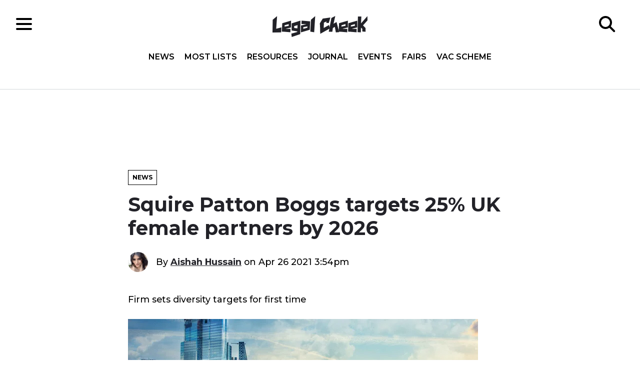

--- FILE ---
content_type: text/html; charset=UTF-8
request_url: https://www.legalcheek.com/2021/04/spb-plans-for-quarter-of-uk-partners-to-be-female-by-2026/
body_size: 17165
content:
<!DOCTYPE html>
<html lang="en">
	<head>
		<meta charset="utf-8">
		<meta http-equiv="X-UA-Compatible" content="IE=edge">
		<meta name="HandheldFriendly" content="True">
		<meta name="MobileOptimized" content="320">
		<meta name="viewport" content="width=device-width, initial-scale=1"/>
		<meta name="apple-itunes-app" content="app-id=969217440"/>
		<meta property="fb:pages" content="185697688176066" />
		<link rel="pingback" href="https://www.legalcheek.com/xmlrpc.php">
		<link rel="apple-touch-icon" sizes="180x180" href="https://www.legalcheek.com/wp-content/themes/legal-cheek-2017/assets/images/favicons/apple-touch-icon.png">
		<link rel="icon" type="image/png" href="https://www.legalcheek.com/wp-content/themes/legal-cheek-2017/assets/images/favicons/favicon-32x32.png" sizes="32x32">
		<link rel="icon" type="image/png" href="https://www.legalcheek.com/wp-content/themes/legal-cheek-2017/assets/images/favicons/favicon-16x16.png" sizes="16x16">
		<link rel="manifest" href="https://www.legalcheek.com/wp-content/themes/legal-cheek-2017/assets/images/favicons/manifest.json">
		<link rel="mask-icon" href="https://www.legalcheek.com/wp-content/themes/legal-cheek-2017/assets/images/favicons/safari-pinned-tab.svg" color="#222228">
		<!--[if IE]>
			<link rel="shortcut icon" href="https://www.legalcheek.com/wp-content/themes/legal-cheek-2017/assets/images/favicons/favicon.ico">
		<![endif]-->
		<meta name='robots' content='index, follow, max-image-preview:large, max-snippet:-1, max-video-preview:-1' />

	<!-- This site is optimized with the Yoast SEO plugin v25.1 - https://yoast.com/wordpress/plugins/seo/ -->
	<title>Squire Patton Boggs targets 25% UK female partners by 2026 - Legal Cheek</title>
	<link rel="canonical" href="https://www.legalcheek.com/2021/04/spb-plans-for-quarter-of-uk-partners-to-be-female-by-2026/" />
	<meta property="og:locale" content="en_US" />
	<meta property="og:type" content="article" />
	<meta property="og:title" content="Squire Patton Boggs targets 25% UK female partners by 2026 - Legal Cheek" />
	<meta property="og:description" content="Firm sets diversity targets for first time" />
	<meta property="og:url" content="https://www.legalcheek.com/2021/04/spb-plans-for-quarter-of-uk-partners-to-be-female-by-2026/" />
	<meta property="og:site_name" content="Legal Cheek" />
	<meta property="article:publisher" content="https://www.facebook.com/legalcheek/" />
	<meta property="article:author" content="aishah.a.hussain" />
	<meta property="article:published_time" content="2021-04-26T14:54:16+00:00" />
	<meta property="article:modified_time" content="2021-04-26T14:55:58+00:00" />
	<meta property="og:image" content="https://www.legalcheek.com/wp-content/uploads/2021/03/London-LC-700x390-2.jpeg" />
	<meta property="og:image:width" content="700" />
	<meta property="og:image:height" content="382" />
	<meta property="og:image:type" content="image/jpeg" />
	<meta name="author" content="Aishah Hussain" />
	<meta name="twitter:card" content="summary_large_image" />
	<meta name="twitter:creator" content="@LC_Aishah" />
	<meta name="twitter:site" content="@legalcheek" />
	<meta name="twitter:label1" content="Written by" />
	<meta name="twitter:data1" content="Aishah Hussain" />
	<meta name="twitter:label2" content="Est. reading time" />
	<meta name="twitter:data2" content="1 minute" />
	<script type="application/ld+json" class="yoast-schema-graph">{"@context":"https://schema.org","@graph":[{"@type":"WebPage","@id":"https://www.legalcheek.com/2021/04/spb-plans-for-quarter-of-uk-partners-to-be-female-by-2026/","url":"https://www.legalcheek.com/2021/04/spb-plans-for-quarter-of-uk-partners-to-be-female-by-2026/","name":"Squire Patton Boggs targets 25% UK female partners by 2026 - Legal Cheek","isPartOf":{"@id":"https://www.legalcheek.com/#website"},"primaryImageOfPage":{"@id":"https://www.legalcheek.com/2021/04/spb-plans-for-quarter-of-uk-partners-to-be-female-by-2026/#primaryimage"},"image":{"@id":"https://www.legalcheek.com/2021/04/spb-plans-for-quarter-of-uk-partners-to-be-female-by-2026/#primaryimage"},"thumbnailUrl":"https://www.legalcheek.com/wp-content/uploads/2021/03/London-LC-700x390-2.jpeg","datePublished":"2021-04-26T14:54:16+00:00","dateModified":"2021-04-26T14:55:58+00:00","author":{"@id":"https://www.legalcheek.com/#/schema/person/c08b060e66b8953219a5a05abeec78e8"},"inLanguage":"en-US","potentialAction":[{"@type":"ReadAction","target":["https://www.legalcheek.com/2021/04/spb-plans-for-quarter-of-uk-partners-to-be-female-by-2026/"]}]},{"@type":"ImageObject","inLanguage":"en-US","@id":"https://www.legalcheek.com/2021/04/spb-plans-for-quarter-of-uk-partners-to-be-female-by-2026/#primaryimage","url":"https://www.legalcheek.com/wp-content/uploads/2021/03/London-LC-700x390-2.jpeg","contentUrl":"https://www.legalcheek.com/wp-content/uploads/2021/03/London-LC-700x390-2.jpeg","width":700,"height":382},{"@type":"WebSite","@id":"https://www.legalcheek.com/#website","url":"https://www.legalcheek.com/","name":"Legal Cheek","description":"Legal news, insider insight and careers advice","potentialAction":[{"@type":"SearchAction","target":{"@type":"EntryPoint","urlTemplate":"https://www.legalcheek.com/?s={search_term_string}"},"query-input":{"@type":"PropertyValueSpecification","valueRequired":true,"valueName":"search_term_string"}}],"inLanguage":"en-US"},{"@type":"Person","@id":"https://www.legalcheek.com/#/schema/person/c08b060e66b8953219a5a05abeec78e8","name":"Aishah Hussain","image":{"@type":"ImageObject","inLanguage":"en-US","@id":"https://www.legalcheek.com/#/schema/person/image/","url":"https://www.legalcheek.com/wp-content/uploads/2020/04/User-profile-image-2-96x96.jpg","contentUrl":"https://www.legalcheek.com/wp-content/uploads/2020/04/User-profile-image-2-96x96.jpg","caption":"Aishah Hussain"},"description":"Aishah Hussain is the features editor at Legal Cheek. She read law at SOAS, University of London, before joining Legal Cheek in January 2018. Aishah is the managing editor of the Legal Cheek Journal.","sameAs":["aishah.a.hussain","aishah.hussain","aishah-hussain","https://x.com/LC_Aishah"],"url":"https://www.legalcheek.com/author/aishah-hussain/"}]}</script>
	<!-- / Yoast SEO plugin. -->


<link rel='dns-prefetch' href='//s7.addthis.com' />
<link rel='dns-prefetch' href='//fonts.googleapis.com' />
<link rel="alternate" type="application/rss+xml" title="Legal Cheek &raquo; Feed" href="https://www.legalcheek.com/feed/" />
<link rel="alternate" type="application/rss+xml" title="Legal Cheek &raquo; Comments Feed" href="https://www.legalcheek.com/comments/feed/" />
<link rel="alternate" title="oEmbed (JSON)" type="application/json+oembed" href="https://www.legalcheek.com/wp-json/oembed/1.0/embed?url=https%3A%2F%2Fwww.legalcheek.com%2F2021%2F04%2Fspb-plans-for-quarter-of-uk-partners-to-be-female-by-2026%2F" />
<link rel="alternate" title="oEmbed (XML)" type="text/xml+oembed" href="https://www.legalcheek.com/wp-json/oembed/1.0/embed?url=https%3A%2F%2Fwww.legalcheek.com%2F2021%2F04%2Fspb-plans-for-quarter-of-uk-partners-to-be-female-by-2026%2F&#038;format=xml" />
		<!-- This site uses the Google Analytics by MonsterInsights plugin v9.11.0 - Using Analytics tracking - https://www.monsterinsights.com/ -->
							<script src="//www.googletagmanager.com/gtag/js?id=G-VZ5VB9FDC1"  data-cfasync="false" data-wpfc-render="false" type="text/javascript" async></script>
			<script data-cfasync="false" data-wpfc-render="false" type="text/javascript">
				var mi_version = '9.11.0';
				var mi_track_user = true;
				var mi_no_track_reason = '';
								var MonsterInsightsDefaultLocations = {"page_location":"https:\/\/www.legalcheek.com\/2021\/04\/spb-plans-for-quarter-of-uk-partners-to-be-female-by-2026\/"};
								if ( typeof MonsterInsightsPrivacyGuardFilter === 'function' ) {
					var MonsterInsightsLocations = (typeof MonsterInsightsExcludeQuery === 'object') ? MonsterInsightsPrivacyGuardFilter( MonsterInsightsExcludeQuery ) : MonsterInsightsPrivacyGuardFilter( MonsterInsightsDefaultLocations );
				} else {
					var MonsterInsightsLocations = (typeof MonsterInsightsExcludeQuery === 'object') ? MonsterInsightsExcludeQuery : MonsterInsightsDefaultLocations;
				}

								var disableStrs = [
										'ga-disable-G-VZ5VB9FDC1',
									];

				/* Function to detect opted out users */
				function __gtagTrackerIsOptedOut() {
					for (var index = 0; index < disableStrs.length; index++) {
						if (document.cookie.indexOf(disableStrs[index] + '=true') > -1) {
							return true;
						}
					}

					return false;
				}

				/* Disable tracking if the opt-out cookie exists. */
				if (__gtagTrackerIsOptedOut()) {
					for (var index = 0; index < disableStrs.length; index++) {
						window[disableStrs[index]] = true;
					}
				}

				/* Opt-out function */
				function __gtagTrackerOptout() {
					for (var index = 0; index < disableStrs.length; index++) {
						document.cookie = disableStrs[index] + '=true; expires=Thu, 31 Dec 2099 23:59:59 UTC; path=/';
						window[disableStrs[index]] = true;
					}
				}

				if ('undefined' === typeof gaOptout) {
					function gaOptout() {
						__gtagTrackerOptout();
					}
				}
								window.dataLayer = window.dataLayer || [];

				window.MonsterInsightsDualTracker = {
					helpers: {},
					trackers: {},
				};
				if (mi_track_user) {
					function __gtagDataLayer() {
						dataLayer.push(arguments);
					}

					function __gtagTracker(type, name, parameters) {
						if (!parameters) {
							parameters = {};
						}

						if (parameters.send_to) {
							__gtagDataLayer.apply(null, arguments);
							return;
						}

						if (type === 'event') {
														parameters.send_to = monsterinsights_frontend.v4_id;
							var hookName = name;
							if (typeof parameters['event_category'] !== 'undefined') {
								hookName = parameters['event_category'] + ':' + name;
							}

							if (typeof MonsterInsightsDualTracker.trackers[hookName] !== 'undefined') {
								MonsterInsightsDualTracker.trackers[hookName](parameters);
							} else {
								__gtagDataLayer('event', name, parameters);
							}
							
						} else {
							__gtagDataLayer.apply(null, arguments);
						}
					}

					__gtagTracker('js', new Date());
					__gtagTracker('set', {
						'developer_id.dZGIzZG': true,
											});
					if ( MonsterInsightsLocations.page_location ) {
						__gtagTracker('set', MonsterInsightsLocations);
					}
										__gtagTracker('config', 'G-VZ5VB9FDC1', {"use_amp_client_id":"true","forceSSL":"true","post_type":"post"} );
										window.gtag = __gtagTracker;										(function () {
						/* https://developers.google.com/analytics/devguides/collection/analyticsjs/ */
						/* ga and __gaTracker compatibility shim. */
						var noopfn = function () {
							return null;
						};
						var newtracker = function () {
							return new Tracker();
						};
						var Tracker = function () {
							return null;
						};
						var p = Tracker.prototype;
						p.get = noopfn;
						p.set = noopfn;
						p.send = function () {
							var args = Array.prototype.slice.call(arguments);
							args.unshift('send');
							__gaTracker.apply(null, args);
						};
						var __gaTracker = function () {
							var len = arguments.length;
							if (len === 0) {
								return;
							}
							var f = arguments[len - 1];
							if (typeof f !== 'object' || f === null || typeof f.hitCallback !== 'function') {
								if ('send' === arguments[0]) {
									var hitConverted, hitObject = false, action;
									if ('event' === arguments[1]) {
										if ('undefined' !== typeof arguments[3]) {
											hitObject = {
												'eventAction': arguments[3],
												'eventCategory': arguments[2],
												'eventLabel': arguments[4],
												'value': arguments[5] ? arguments[5] : 1,
											}
										}
									}
									if ('pageview' === arguments[1]) {
										if ('undefined' !== typeof arguments[2]) {
											hitObject = {
												'eventAction': 'page_view',
												'page_path': arguments[2],
											}
										}
									}
									if (typeof arguments[2] === 'object') {
										hitObject = arguments[2];
									}
									if (typeof arguments[5] === 'object') {
										Object.assign(hitObject, arguments[5]);
									}
									if ('undefined' !== typeof arguments[1].hitType) {
										hitObject = arguments[1];
										if ('pageview' === hitObject.hitType) {
											hitObject.eventAction = 'page_view';
										}
									}
									if (hitObject) {
										action = 'timing' === arguments[1].hitType ? 'timing_complete' : hitObject.eventAction;
										hitConverted = mapArgs(hitObject);
										__gtagTracker('event', action, hitConverted);
									}
								}
								return;
							}

							function mapArgs(args) {
								var arg, hit = {};
								var gaMap = {
									'eventCategory': 'event_category',
									'eventAction': 'event_action',
									'eventLabel': 'event_label',
									'eventValue': 'event_value',
									'nonInteraction': 'non_interaction',
									'timingCategory': 'event_category',
									'timingVar': 'name',
									'timingValue': 'value',
									'timingLabel': 'event_label',
									'page': 'page_path',
									'location': 'page_location',
									'title': 'page_title',
									'referrer' : 'page_referrer',
								};
								for (arg in args) {
																		if (!(!args.hasOwnProperty(arg) || !gaMap.hasOwnProperty(arg))) {
										hit[gaMap[arg]] = args[arg];
									} else {
										hit[arg] = args[arg];
									}
								}
								return hit;
							}

							try {
								f.hitCallback();
							} catch (ex) {
							}
						};
						__gaTracker.create = newtracker;
						__gaTracker.getByName = newtracker;
						__gaTracker.getAll = function () {
							return [];
						};
						__gaTracker.remove = noopfn;
						__gaTracker.loaded = true;
						window['__gaTracker'] = __gaTracker;
					})();
									} else {
										console.log("");
					(function () {
						function __gtagTracker() {
							return null;
						}

						window['__gtagTracker'] = __gtagTracker;
						window['gtag'] = __gtagTracker;
					})();
									}
			</script>
							<!-- / Google Analytics by MonsterInsights -->
		<!-- www.legalcheek.com is managing ads with Advanced Ads 2.0.8 – https://wpadvancedads.com/ --><script id="legal-ready">
			window.advanced_ads_ready=function(e,a){a=a||"complete";var d=function(e){return"interactive"===a?"loading"!==e:"complete"===e};d(document.readyState)?e():document.addEventListener("readystatechange",(function(a){d(a.target.readyState)&&e()}),{once:"interactive"===a})},window.advanced_ads_ready_queue=window.advanced_ads_ready_queue||[];		</script>
		<style id='wp-img-auto-sizes-contain-inline-css' type='text/css'>
img:is([sizes=auto i],[sizes^="auto," i]){contain-intrinsic-size:3000px 1500px}
/*# sourceURL=wp-img-auto-sizes-contain-inline-css */
</style>

<style id='wp-emoji-styles-inline-css' type='text/css'>

	img.wp-smiley, img.emoji {
		display: inline !important;
		border: none !important;
		box-shadow: none !important;
		height: 1em !important;
		width: 1em !important;
		margin: 0 0.07em !important;
		vertical-align: -0.1em !important;
		background: none !important;
		padding: 0 !important;
	}
/*# sourceURL=wp-emoji-styles-inline-css */
</style>
<link rel='stylesheet' id='wp-block-library-css' href='https://www.legalcheek.com/wp-includes/css/dist/block-library/style.min.css?ver=6.9' type='text/css' media='all' />
<style id='global-styles-inline-css' type='text/css'>
:root{--wp--preset--aspect-ratio--square: 1;--wp--preset--aspect-ratio--4-3: 4/3;--wp--preset--aspect-ratio--3-4: 3/4;--wp--preset--aspect-ratio--3-2: 3/2;--wp--preset--aspect-ratio--2-3: 2/3;--wp--preset--aspect-ratio--16-9: 16/9;--wp--preset--aspect-ratio--9-16: 9/16;--wp--preset--color--black: #000000;--wp--preset--color--cyan-bluish-gray: #abb8c3;--wp--preset--color--white: #ffffff;--wp--preset--color--pale-pink: #f78da7;--wp--preset--color--vivid-red: #cf2e2e;--wp--preset--color--luminous-vivid-orange: #ff6900;--wp--preset--color--luminous-vivid-amber: #fcb900;--wp--preset--color--light-green-cyan: #7bdcb5;--wp--preset--color--vivid-green-cyan: #00d084;--wp--preset--color--pale-cyan-blue: #8ed1fc;--wp--preset--color--vivid-cyan-blue: #0693e3;--wp--preset--color--vivid-purple: #9b51e0;--wp--preset--gradient--vivid-cyan-blue-to-vivid-purple: linear-gradient(135deg,rgb(6,147,227) 0%,rgb(155,81,224) 100%);--wp--preset--gradient--light-green-cyan-to-vivid-green-cyan: linear-gradient(135deg,rgb(122,220,180) 0%,rgb(0,208,130) 100%);--wp--preset--gradient--luminous-vivid-amber-to-luminous-vivid-orange: linear-gradient(135deg,rgb(252,185,0) 0%,rgb(255,105,0) 100%);--wp--preset--gradient--luminous-vivid-orange-to-vivid-red: linear-gradient(135deg,rgb(255,105,0) 0%,rgb(207,46,46) 100%);--wp--preset--gradient--very-light-gray-to-cyan-bluish-gray: linear-gradient(135deg,rgb(238,238,238) 0%,rgb(169,184,195) 100%);--wp--preset--gradient--cool-to-warm-spectrum: linear-gradient(135deg,rgb(74,234,220) 0%,rgb(151,120,209) 20%,rgb(207,42,186) 40%,rgb(238,44,130) 60%,rgb(251,105,98) 80%,rgb(254,248,76) 100%);--wp--preset--gradient--blush-light-purple: linear-gradient(135deg,rgb(255,206,236) 0%,rgb(152,150,240) 100%);--wp--preset--gradient--blush-bordeaux: linear-gradient(135deg,rgb(254,205,165) 0%,rgb(254,45,45) 50%,rgb(107,0,62) 100%);--wp--preset--gradient--luminous-dusk: linear-gradient(135deg,rgb(255,203,112) 0%,rgb(199,81,192) 50%,rgb(65,88,208) 100%);--wp--preset--gradient--pale-ocean: linear-gradient(135deg,rgb(255,245,203) 0%,rgb(182,227,212) 50%,rgb(51,167,181) 100%);--wp--preset--gradient--electric-grass: linear-gradient(135deg,rgb(202,248,128) 0%,rgb(113,206,126) 100%);--wp--preset--gradient--midnight: linear-gradient(135deg,rgb(2,3,129) 0%,rgb(40,116,252) 100%);--wp--preset--font-size--small: 13px;--wp--preset--font-size--medium: 20px;--wp--preset--font-size--large: 36px;--wp--preset--font-size--x-large: 42px;--wp--preset--spacing--20: 0.44rem;--wp--preset--spacing--30: 0.67rem;--wp--preset--spacing--40: 1rem;--wp--preset--spacing--50: 1.5rem;--wp--preset--spacing--60: 2.25rem;--wp--preset--spacing--70: 3.38rem;--wp--preset--spacing--80: 5.06rem;--wp--preset--shadow--natural: 6px 6px 9px rgba(0, 0, 0, 0.2);--wp--preset--shadow--deep: 12px 12px 50px rgba(0, 0, 0, 0.4);--wp--preset--shadow--sharp: 6px 6px 0px rgba(0, 0, 0, 0.2);--wp--preset--shadow--outlined: 6px 6px 0px -3px rgb(255, 255, 255), 6px 6px rgb(0, 0, 0);--wp--preset--shadow--crisp: 6px 6px 0px rgb(0, 0, 0);}:where(.is-layout-flex){gap: 0.5em;}:where(.is-layout-grid){gap: 0.5em;}body .is-layout-flex{display: flex;}.is-layout-flex{flex-wrap: wrap;align-items: center;}.is-layout-flex > :is(*, div){margin: 0;}body .is-layout-grid{display: grid;}.is-layout-grid > :is(*, div){margin: 0;}:where(.wp-block-columns.is-layout-flex){gap: 2em;}:where(.wp-block-columns.is-layout-grid){gap: 2em;}:where(.wp-block-post-template.is-layout-flex){gap: 1.25em;}:where(.wp-block-post-template.is-layout-grid){gap: 1.25em;}.has-black-color{color: var(--wp--preset--color--black) !important;}.has-cyan-bluish-gray-color{color: var(--wp--preset--color--cyan-bluish-gray) !important;}.has-white-color{color: var(--wp--preset--color--white) !important;}.has-pale-pink-color{color: var(--wp--preset--color--pale-pink) !important;}.has-vivid-red-color{color: var(--wp--preset--color--vivid-red) !important;}.has-luminous-vivid-orange-color{color: var(--wp--preset--color--luminous-vivid-orange) !important;}.has-luminous-vivid-amber-color{color: var(--wp--preset--color--luminous-vivid-amber) !important;}.has-light-green-cyan-color{color: var(--wp--preset--color--light-green-cyan) !important;}.has-vivid-green-cyan-color{color: var(--wp--preset--color--vivid-green-cyan) !important;}.has-pale-cyan-blue-color{color: var(--wp--preset--color--pale-cyan-blue) !important;}.has-vivid-cyan-blue-color{color: var(--wp--preset--color--vivid-cyan-blue) !important;}.has-vivid-purple-color{color: var(--wp--preset--color--vivid-purple) !important;}.has-black-background-color{background-color: var(--wp--preset--color--black) !important;}.has-cyan-bluish-gray-background-color{background-color: var(--wp--preset--color--cyan-bluish-gray) !important;}.has-white-background-color{background-color: var(--wp--preset--color--white) !important;}.has-pale-pink-background-color{background-color: var(--wp--preset--color--pale-pink) !important;}.has-vivid-red-background-color{background-color: var(--wp--preset--color--vivid-red) !important;}.has-luminous-vivid-orange-background-color{background-color: var(--wp--preset--color--luminous-vivid-orange) !important;}.has-luminous-vivid-amber-background-color{background-color: var(--wp--preset--color--luminous-vivid-amber) !important;}.has-light-green-cyan-background-color{background-color: var(--wp--preset--color--light-green-cyan) !important;}.has-vivid-green-cyan-background-color{background-color: var(--wp--preset--color--vivid-green-cyan) !important;}.has-pale-cyan-blue-background-color{background-color: var(--wp--preset--color--pale-cyan-blue) !important;}.has-vivid-cyan-blue-background-color{background-color: var(--wp--preset--color--vivid-cyan-blue) !important;}.has-vivid-purple-background-color{background-color: var(--wp--preset--color--vivid-purple) !important;}.has-black-border-color{border-color: var(--wp--preset--color--black) !important;}.has-cyan-bluish-gray-border-color{border-color: var(--wp--preset--color--cyan-bluish-gray) !important;}.has-white-border-color{border-color: var(--wp--preset--color--white) !important;}.has-pale-pink-border-color{border-color: var(--wp--preset--color--pale-pink) !important;}.has-vivid-red-border-color{border-color: var(--wp--preset--color--vivid-red) !important;}.has-luminous-vivid-orange-border-color{border-color: var(--wp--preset--color--luminous-vivid-orange) !important;}.has-luminous-vivid-amber-border-color{border-color: var(--wp--preset--color--luminous-vivid-amber) !important;}.has-light-green-cyan-border-color{border-color: var(--wp--preset--color--light-green-cyan) !important;}.has-vivid-green-cyan-border-color{border-color: var(--wp--preset--color--vivid-green-cyan) !important;}.has-pale-cyan-blue-border-color{border-color: var(--wp--preset--color--pale-cyan-blue) !important;}.has-vivid-cyan-blue-border-color{border-color: var(--wp--preset--color--vivid-cyan-blue) !important;}.has-vivid-purple-border-color{border-color: var(--wp--preset--color--vivid-purple) !important;}.has-vivid-cyan-blue-to-vivid-purple-gradient-background{background: var(--wp--preset--gradient--vivid-cyan-blue-to-vivid-purple) !important;}.has-light-green-cyan-to-vivid-green-cyan-gradient-background{background: var(--wp--preset--gradient--light-green-cyan-to-vivid-green-cyan) !important;}.has-luminous-vivid-amber-to-luminous-vivid-orange-gradient-background{background: var(--wp--preset--gradient--luminous-vivid-amber-to-luminous-vivid-orange) !important;}.has-luminous-vivid-orange-to-vivid-red-gradient-background{background: var(--wp--preset--gradient--luminous-vivid-orange-to-vivid-red) !important;}.has-very-light-gray-to-cyan-bluish-gray-gradient-background{background: var(--wp--preset--gradient--very-light-gray-to-cyan-bluish-gray) !important;}.has-cool-to-warm-spectrum-gradient-background{background: var(--wp--preset--gradient--cool-to-warm-spectrum) !important;}.has-blush-light-purple-gradient-background{background: var(--wp--preset--gradient--blush-light-purple) !important;}.has-blush-bordeaux-gradient-background{background: var(--wp--preset--gradient--blush-bordeaux) !important;}.has-luminous-dusk-gradient-background{background: var(--wp--preset--gradient--luminous-dusk) !important;}.has-pale-ocean-gradient-background{background: var(--wp--preset--gradient--pale-ocean) !important;}.has-electric-grass-gradient-background{background: var(--wp--preset--gradient--electric-grass) !important;}.has-midnight-gradient-background{background: var(--wp--preset--gradient--midnight) !important;}.has-small-font-size{font-size: var(--wp--preset--font-size--small) !important;}.has-medium-font-size{font-size: var(--wp--preset--font-size--medium) !important;}.has-large-font-size{font-size: var(--wp--preset--font-size--large) !important;}.has-x-large-font-size{font-size: var(--wp--preset--font-size--x-large) !important;}
/*# sourceURL=global-styles-inline-css */
</style>

<style id='classic-theme-styles-inline-css' type='text/css'>
/*! This file is auto-generated */
.wp-block-button__link{color:#fff;background-color:#32373c;border-radius:9999px;box-shadow:none;text-decoration:none;padding:calc(.667em + 2px) calc(1.333em + 2px);font-size:1.125em}.wp-block-file__button{background:#32373c;color:#fff;text-decoration:none}
/*# sourceURL=/wp-includes/css/classic-themes.min.css */
</style>
<link rel='stylesheet' id='styles-css' href='https://www.legalcheek.com/wp-content/themes/legal-cheek-2017/build/css/main.css' type='text/css' media='all' />
<link crossorigin="anonymous" rel='stylesheet' id='googleFonts-css' href='https://fonts.googleapis.com/css?family=Montserrat:500,600,700|Open+Sans:400,400i,600,600i,700,700i' type='text/css' media='all' />
<style id='akismet-widget-style-inline-css' type='text/css'>

			.a-stats {
				--akismet-color-mid-green: #357b49;
				--akismet-color-white: #fff;
				--akismet-color-light-grey: #f6f7f7;

				max-width: 350px;
				width: auto;
			}

			.a-stats * {
				all: unset;
				box-sizing: border-box;
			}

			.a-stats strong {
				font-weight: 600;
			}

			.a-stats a.a-stats__link,
			.a-stats a.a-stats__link:visited,
			.a-stats a.a-stats__link:active {
				background: var(--akismet-color-mid-green);
				border: none;
				box-shadow: none;
				border-radius: 8px;
				color: var(--akismet-color-white);
				cursor: pointer;
				display: block;
				font-family: -apple-system, BlinkMacSystemFont, 'Segoe UI', 'Roboto', 'Oxygen-Sans', 'Ubuntu', 'Cantarell', 'Helvetica Neue', sans-serif;
				font-weight: 500;
				padding: 12px;
				text-align: center;
				text-decoration: none;
				transition: all 0.2s ease;
			}

			/* Extra specificity to deal with TwentyTwentyOne focus style */
			.widget .a-stats a.a-stats__link:focus {
				background: var(--akismet-color-mid-green);
				color: var(--akismet-color-white);
				text-decoration: none;
			}

			.a-stats a.a-stats__link:hover {
				filter: brightness(110%);
				box-shadow: 0 4px 12px rgba(0, 0, 0, 0.06), 0 0 2px rgba(0, 0, 0, 0.16);
			}

			.a-stats .count {
				color: var(--akismet-color-white);
				display: block;
				font-size: 1.5em;
				line-height: 1.4;
				padding: 0 13px;
				white-space: nowrap;
			}
		
/*# sourceURL=akismet-widget-style-inline-css */
</style>
<script type="text/javascript" src="https://www.legalcheek.com/wp-includes/js/jquery/jquery.min.js?ver=3.7.1" id="jquery-core-js"></script>
<script type="text/javascript" src="https://www.legalcheek.com/wp-includes/js/jquery/jquery-migrate.min.js?ver=3.4.1" id="jquery-migrate-js"></script>
<script type="text/javascript" src="https://www.legalcheek.com/wp-content/plugins/google-analytics-premium/assets/js/frontend-gtag.min.js?ver=9.11.0" id="monsterinsights-frontend-script-js" async="async" data-wp-strategy="async"></script>
<script data-cfasync="false" data-wpfc-render="false" type="text/javascript" id='monsterinsights-frontend-script-js-extra'>/* <![CDATA[ */
var monsterinsights_frontend = {"js_events_tracking":"true","download_extensions":"doc,pdf,ppt,zip,xls,docx,pptx,xlsx","inbound_paths":"[]","home_url":"https:\/\/www.legalcheek.com","hash_tracking":"false","v4_id":"G-VZ5VB9FDC1"};/* ]]> */
</script>
<link rel="https://api.w.org/" href="https://www.legalcheek.com/wp-json/" /><link rel="alternate" title="JSON" type="application/json" href="https://www.legalcheek.com/wp-json/wp/v2/posts/162476" /><link rel="EditURI" type="application/rsd+xml" title="RSD" href="https://www.legalcheek.com/xmlrpc.php?rsd" />
<meta name="generator" content="WordPress 6.9" />
<link rel='shortlink' href='https://www.legalcheek.com/?p=162476' />
	<meta name="amp-google-client-id-api" content="googleanalytics">
	<meta name="monsterinsights-version" content="9.11.0">
	<meta name="monsterinsights-amp-version" content="1.7.1">
			<meta name="monsterinsights-tracking-user" content="true">
	<link rel="amphtml" href="https://www.legalcheek.com/2021/04/spb-plans-for-quarter-of-uk-partners-to-be-female-by-2026/amp/"><link rel="icon" href="https://www.legalcheek.com/wp-content/uploads/2023/07/cropped-legal-cheek-logo-up-and-down-32x32.jpeg" sizes="32x32" />
<link rel="icon" href="https://www.legalcheek.com/wp-content/uploads/2023/07/cropped-legal-cheek-logo-up-and-down-192x192.jpeg" sizes="192x192" />
<link rel="apple-touch-icon" href="https://www.legalcheek.com/wp-content/uploads/2023/07/cropped-legal-cheek-logo-up-and-down-180x180.jpeg" />
<meta name="msapplication-TileImage" content="https://www.legalcheek.com/wp-content/uploads/2023/07/cropped-legal-cheek-logo-up-and-down-270x270.jpeg" />
		<script src="//connect.facebook.net/en_US/sdk.js#xfbml=1&version=v2.2" async></script>
	</head>

	<body data-rsssl=1 class="wp-singular post-template-default single single-post postid-162476 single-format-standard wp-theme-legal-cheek-2017 aa-prefix-legal-">

		<!--[if lt IE 10]>
		<div class="get-a-better-browser">
			<p>We noticed you're using an outdated browser. To get the best experience please visit the <a href="https://browsehappy.com/" rel="nofollow" target="_blank">Browse Happy</a> site to download a better browser.</p>
		</div>
		<![endif]-->

		<header class="c-header o-page-wrapper" role="banner">
			<div class="c-header__inner">

				<div class="c-header__section">
					<div class="c-hamburger">
    <div class="c-hamburger__icon"></div>
</div>				</div>

				<div class="c-header__section c-header__section--center">
					<a href="https://www.legalcheek.com" rel="nofollow">
    <img src="https://www.legalcheek.com/wp-content/themes/legal-cheek-2017/assets/svg/brand/legal-cheek-logo.svg" alt="Legal Cheek logo" class="c-logo" />
</a>
					<div class="c-header__navigation">
						<nav class="c-navigation__header c-navigation__header-top" role="navigation">
    <ul id="menu-header-nav-top" class=""><li id="menu-item-190098" class="menu-item menu-item-type-custom menu-item-object-custom menu-item-home menu-item-190098"><a href="https://www.legalcheek.com/#home-news">News</a></li>
<li id="menu-item-190099" class="menu-item menu-item-type-custom menu-item-object-custom menu-item-home menu-item-190099"><a href="https://www.legalcheek.com/#home-mostlists">Most Lists</a></li>
<li id="menu-item-190026" class="menu-item menu-item-type-custom menu-item-object-custom menu-item-home menu-item-190026"><a href="https://www.legalcheek.com/#home-resources">Resources</a></li>
<li id="menu-item-205111" class="menu-item menu-item-type-custom menu-item-object-custom menu-item-205111"><a href="https://www.legalcheek.com/legal-cheek-journal/">Journal</a></li>
<li id="menu-item-179096" class="menu-item menu-item-type-post_type_archive menu-item-object-event menu-item-179096"><a href="https://www.legalcheek.com/events/">Events</a></li>
<li id="menu-item-197695" class="menu-item menu-item-type-custom menu-item-object-custom menu-item-197695"><a href="https://www.legalcheek.com/fairs/">Fairs</a></li>
<li id="menu-item-227552" class="menu-item menu-item-type-post_type menu-item-object-vac-scheme menu-item-227552"><a href="https://www.legalcheek.com/vac-scheme/the-legal-cheek-spring-virtual-vacation-scheme-and-fair/">Vac Scheme</a></li>
</ul></nav><nav class="c-navigation__header c-navigation__header-side" role="navigation">
    <ul id="menu-header-nav-side" class=""><li id="menu-item-120234" class="menu-item menu-item-type-post_type menu-item-object-page menu-item-has-children menu-item-120234"><a href="https://www.legalcheek.com/most-lists/">Most Lists</a>
<ul class="sub-menu">
	<li id="menu-item-190027" class="menu-item menu-item-type-post_type_archive menu-item-object-firm menu-item-190027"><a href="https://www.legalcheek.com/the-firms-most-list/">Firms</a></li>
	<li id="menu-item-202270" class="menu-item menu-item-type-custom menu-item-object-custom menu-item-202270"><a href="https://www.legalcheek.com/the-solicitor-apprenticeship-most-list/">Solicitor apprenticeships</a></li>
	<li id="menu-item-190028" class="menu-item menu-item-type-post_type_archive menu-item-object-chamber menu-item-190028"><a href="https://www.legalcheek.com/the-chambers-most-list/">Chambers</a></li>
	<li id="menu-item-190591" class="menu-item menu-item-type-post_type_archive menu-item-object-law-school menu-item-190591"><a href="https://www.legalcheek.com/the-law-schools-most-list/">Law Schools</a></li>
</ul>
</li>
<li id="menu-item-190029" class="menu-item menu-item-type-post_type menu-item-object-page current_page_parent menu-item-190029"><a href="https://www.legalcheek.com/latest-news/">News</a></li>
<li id="menu-item-197692" class="menu-item menu-item-type-custom menu-item-object-custom menu-item-197692"><a href="https://www.legalcheek.com/fairs/">Fairs</a></li>
<li id="menu-item-190030" class="menu-item menu-item-type-post_type_archive menu-item-object-event menu-item-190030"><a href="https://www.legalcheek.com/events/">Events</a></li>
<li id="menu-item-227551" class="menu-item menu-item-type-post_type menu-item-object-vac-scheme menu-item-227551"><a href="https://www.legalcheek.com/vac-scheme/the-legal-cheek-spring-virtual-vacation-scheme-and-fair/">Vac Scheme</a></li>
<li id="menu-item-190032" class="menu-item menu-item-type-post_type menu-item-object-page menu-item-has-children menu-item-190032"><a href="https://www.legalcheek.com/legal-cheek-careers/">Careers</a>
<ul class="sub-menu">
	<li id="menu-item-173435" class="menu-item menu-item-type-post_type_archive menu-item-object-ptbal menu-item-173435"><a href="https://www.legalcheek.com/paths-to-becoming-a-lawyer/">Paths to Becoming a Lawyer</a></li>
	<li id="menu-item-156258" class="menu-item menu-item-type-post_type menu-item-object-page menu-item-156258"><a href="https://www.legalcheek.com/key-deadlines-calendar/">Key Deadlines Calendar</a></li>
	<li id="menu-item-184813" class="menu-item menu-item-type-post_type menu-item-object-page menu-item-184813"><a href="https://www.legalcheek.com/the-sqe-hub/">The SQE Hub</a></li>
	<li id="menu-item-190081" class="menu-item menu-item-type-post_type menu-item-object-page menu-item-190081"><a href="https://www.legalcheek.com/campus-ambassador-programme/">Campus Ambassador Programme</a></li>
</ul>
</li>
<li id="menu-item-102780" class="menu-item menu-item-type-post_type menu-item-object-page menu-item-102780"><a href="https://www.legalcheek.com/legal-cheek-journal/">Journal</a></li>
<li id="menu-item-212811" class="menu-item menu-item-type-post_type menu-item-object-page menu-item-212811"><a href="https://www.legalcheek.com/tip-off/">Tip us off</a></li>
<li id="menu-item-212812" class="menu-item menu-item-type-post_type menu-item-object-page menu-item-212812"><a href="https://www.legalcheek.com/newsletter/">Legal Cheek to your inbox</a></li>
<li id="menu-item-221150" class="menu-item menu-item-type-custom menu-item-object-custom menu-item-221150"><a href="https://hub.legalcheek.com/jobs">Jobs board</a></li>
</ul><nav class="c-navigation__social" role="navigation">
    <ul>
                        <li class="c-navigation__social--twitter">
                    <a href="https://twitter.com/legalcheek" target="_blank" rel="noopener" title="Legal Cheek Twitter">
                        <svg width="1200" height="1227" viewBox="0 0 1200 1227" xmlns="http://www.w3.org/2000/svg">
<path d="M714.163 519.284L1160.89 0H1055.03L667.137 450.887L357.328 0H0L468.492 681.821L0 1226.37H105.866L515.491 750.218L842.672 1226.37H1200L714.137 519.284H714.163ZM569.165 687.828L521.697 619.934L144.011 79.6944H306.615L611.412 515.685L658.88 583.579L1055.08 1150.3H892.476L569.165 687.854V687.828Z" fill="#282828"/>
</svg>
                    </a>
                </li>
                                <li class="c-navigation__social--instagram">
                    <a href="https://www.instagram.com/legalcheek/" target="_blank" rel="noopener" title="Legal Cheek Instagram">
                        <svg xmlns="http://www.w3.org/2000/svg" id="logo-instagram" viewBox="0 0 169.063 169.063"><style>.st0{fill:#282828}</style><path d="M122.406 0H46.654C20.93 0 0 20.93 0 46.655v75.752c0 25.726 20.93 46.655 46.654 46.655h75.752c25.727 0 46.656-20.93 46.656-46.655V46.655C169.062 20.93 148.132 0 122.406 0zm31.657 122.407c0 17.455-14.2 31.655-31.656 31.655H46.654C29.2 154.062 15 139.862 15 122.407V46.655C15 29.2 29.2 15 46.654 15h75.752c17.455 0 31.656 14.2 31.656 31.655v75.752z" class="st0"/><path d="M84.53 40.97c-24.02 0-43.562 19.542-43.562 43.563 0 24.02 19.542 43.56 43.563 43.56s43.566-19.54 43.566-43.56c0-24.02-19.542-43.563-43.563-43.563zm0 72.123c-15.748 0-28.562-12.812-28.562-28.56 0-15.75 12.813-28.564 28.563-28.564s28.566 12.81 28.566 28.56c0 15.75-12.814 28.56-28.563 28.56zm45.39-84.843c-2.89 0-5.728 1.17-7.77 3.22a11.057 11.057 0 0 0-3.23 7.78c0 2.892 1.18 5.73 3.23 7.78 2.04 2.04 4.88 3.22 7.77 3.22 2.9 0 5.73-1.18 7.78-3.22 2.05-2.05 3.22-4.89 3.22-7.78 0-2.9-1.17-5.74-3.22-7.78-2.04-2.05-4.88-3.22-7.78-3.22z" class="st0"/></svg>                    </a>
                </li>
                                <li class="c-navigation__social--linkedin">
                    <a href="https://www.linkedin.com/company/legal-cheek/" target="_blank" rel="noopener" title="Legal Cheek LinkedIn">
                        <svg xmlns="http://www.w3.org/2000/svg" viewBox="0 0 552.77 552.77"><path fill="#222228" d="M17.95 528.854h71.861c9.914 0 17.95-8.037 17.95-17.951V196.8c0-9.915-8.036-17.95-17.95-17.95H17.95C8.035 178.85 0 186.885 0 196.8v314.103c0 9.913 8.035 17.951 17.95 17.951zm0-405.225h71.861c9.914 0 17.95-8.036 17.95-17.95V41.866c0-9.914-8.036-17.95-17.95-17.95H17.95C8.035 23.916 0 31.952 0 41.866v63.813c0 9.914 8.035 17.95 17.95 17.95zm507.782 91.653c-10.098-13.292-24.988-24.223-44.676-32.791-19.688-8.562-41.42-12.846-65.197-12.846-48.268 0-89.168 18.421-122.699 55.27-6.672 7.332-11.523 5.729-11.523-4.186V196.8c0-9.915-8.037-17.95-17.951-17.95h-64.192c-9.915 0-17.95 8.035-17.95 17.95v314.103c0 9.914 8.036 17.951 17.95 17.951h71.861c9.915 0 17.95-8.037 17.95-17.951V401.666c0-45.508 2.748-76.701 8.244-93.574 5.494-16.873 15.66-30.422 30.488-40.649 14.83-10.227 31.574-15.343 50.24-15.343 14.572 0 27.037 3.58 37.393 10.741 10.355 7.16 17.834 17.19 22.436 30.104 4.604 12.912 6.904 41.354 6.904 85.33v132.627c0 9.914 8.035 17.951 17.949 17.951h71.861c9.914 0 17.949-8.037 17.949-17.951V333.02c0-31.445-1.982-55.607-5.941-72.48s-10.992-31.959-21.096-45.258z"/></svg>                    </a>
                </li>
                                <li class="c-navigation__social--tiktok">
                    <a href="https://www.tiktok.com/@legalcheek?lang=en" target="_blank" rel="noopener" title="Legal Cheek Tik Tok">
                        <svg xmlns="http://www.w3.org/2000/svg" fill="#282828" viewBox="0 0 2859 3333"><path d="M2081 0c55 473 319 755 778 785v532c-266 26-499-61-770-225v995c0 1264-1378 1659-1932 753-356-583-138-1606 1004-1647v561c-87 14-180 36-265 65-254 86-398 247-358 531 77 544 1075 705 992-358V1h551z"/></svg>                    </a>
                </li>
                    </ul>
</nav></nav>					</div>
				</div>

				<div class="c-header__section">
					<div class="c-search"></div>

<form role="search" method="get" id="searchform" class="c-form-search c-form-search--hidden" action="https://www.legalcheek.com/">
    <div class="c-form-search__inner">
        <label class="c-form-search__element">
            <input type="search" id="s" name="s" value="" class="c-form-search__input" placeholder="Search Legal Cheek..." />
            <span class="c-form-search__close">Close</span>
        </label>
        <button type="submit" class="c-button c-button--primary" id="searchsubmit">Search</button>
    </div>
</form>
				</div>
				
			</div>
		</header>

		<main>    <div class="o-page-wrapper c-advert__wrapper">
        <div class="o-page-wrapper__inner o-page-wrapper__inner--small o-page-wrapper__inner--center c-advert">
            <div data-legal-trackid="218438" data-legal-trackbid="1" class="legal-target" id="legal-565377454"><ins class='dcmads' style='display:inline-block;width:728px;height:90px'
    data-dcm-placement='N2362575.5539814LEGALCHEEK_GBR_2/B32878652.410308318'
    data-dcm-rendering-mode='iframe'
    data-dcm-https-only
    data-dcm-api-frameworks='[APIFRAMEWORKS]'
    data-dcm-omid-partner='[OMIDPARTNER]'
    data-dcm-gdpr-applies='gdpr=${GDPR}'
    data-dcm-gdpr-consent='gdpr_consent=${GDPR_CONSENT_755}'
    data-dcm-addtl-consent='addtl_consent=${ADDTL_CONSENT}'
    data-dcm-ltd='false'
    data-dcm-resettable-device-id=''
    data-dcm-app-id=''>
  <script src='https://www.googletagservices.com/dcm/dcmads.js'></script>
</ins></div>        </div>
    </div>

<div class="c-hero c-hero--post o-page-wrapper">
    <div class="c-hero__inner o-page-wrapper__inner">
        
        
                        <div class="c-tags c-tags--block">
                    <a href="https://www.legalcheek.com/latest-news/" class="c-tag c-tag--post">Posts</a><a href="https://www.legalcheek.com/news/" class="c-tag c-tag--news">News</a>                </div>
                
        <h1 class="c-heading c-hero__heading">
            Squire Patton Boggs targets 25% UK female partners by 2026        </h1>

                        <div class="c-hero__details">
                    
                    <div class="c-avatar c-avatar__author">
                        <img alt='Avatar photo' src='https://www.legalcheek.com/wp-content/uploads/2020/04/User-profile-image-2-96x96.jpg' srcset='https://www.legalcheek.com/wp-content/uploads/2020/04/User-profile-image-2-192x192.jpg 2x' class='avatar avatar-96 photo' height='96' width='96' decoding='async'/>                    </div>

                    <p>By <a href="https://www.legalcheek.com/author/aishah-hussain/" class="c-hero__author">Aishah Hussain</a> on <time datetime="2021-04-26">Apr 26 2021 3:54pm</time></p>
                </div>

                
                <div class="c-hero__share">
                    <div class="addthis_inline_share_toolbox"></div>
                </div>
                
    </div>
</div>
<div class="o-page-wrapper">
    <div class="o-page-wrapper__inner o-page-wrapper__inner--small">

        
        <div class="o-page-wrapper-content o-page-content o-page-content--post">
                        <p>Firm sets diversity targets for first time</p>
<p><img fetchpriority="high" decoding="async" src="https://www.legalcheek.com/wp-content/uploads/2021/03/London-LC-700x390-2.jpeg" alt="" width="700" height="382" class="alignnone size-full wp-image-160990" srcset="https://www.legalcheek.com/wp-content/uploads/2021/03/London-LC-700x390-2.jpeg.webp 700w, https://www.legalcheek.com/wp-content/uploads/2021/03/London-LC-700x390-2-300x164.jpeg.webp 300w" sizes="(max-width: 700px) 100vw, 700px" /></p>
<p><strong><a href="https://www.legalcheek.com/firm/squire-patton-boggs/">Squire Patton Boggs</a> (SPB) has set diversity targets in its UK offices for the first time.</strong></p>
<p>The firm, which is headquartered in Cleveland, Ohio, aims to have 20% female partners in the UK within two years and 25% by 2026. It plans to have 16% ethnic minority representation across the firm within two years and 19% by 2026.</p>
<p>At present, SPB has 17% female partners and 13% ethnic minority representation across its UK offices.</p>
<p>SPB has deep roots in the UK having taken over Hammonds, a once big name in British legal circles, back in 2011. It has four offices in the UK, in London, Birmingham, Manchester and Leeds.</p>
<div class="c-single-post__section c-single-post__notice c-single-post__notice--emphasised"><a href="https://www.legalcheek.com/the-firms-most-list/" rel="nofollow" target="_blank">The 2021&nbsp;<strong><em>Legal Cheek</em> Firms Most List</strong></a></div>
<p>European managing partner Jonathan Jones commented: &#8220;The issue of inclusion and diversity in our society is one that affects us all and it matters now more than ever. It is important that we continue to make progress in this area. In setting targets for the first time, we are holding ourselves to account as we seek to develop a culture that is rich in diversity, inclusive and recognised as fair and transparent.&#8221;</p>
<p>A number of major City players have set diversity targets in recent months, with most aiming to redress their gender imbalance at partner level, but also their firm&#8217;s ethnic minority and LGBT+ representation.</p>
<div class="c-single-post__section c-single-post__notice c-single-post__notice--emphasised"><a href="https://www.legalcheek.com/newsletter/" rel="nofollow" target="_blank">Sign up&nbsp;<strong>to the <em>Legal Cheek</em> Newsletter</strong></a></div>
        </div>
        
    </div>
</div>
	<div class="o-page-wrapper">
		<div class="o-page-wrapper__inner o-page-wrapper__inner--small">
			    <div class="o-page-wrapper c-advert__wrapper">
        <div class="o-page-wrapper__inner o-page-wrapper__inner--small o-page-wrapper__inner--center c-advert">
            <div data-legal-trackid="218440" data-legal-trackbid="1" class="legal-target" id="legal-302874171"><ins class='dcmads' style='display:inline-block;width:728px;height:90px'
    data-dcm-placement='N2362575.5539814LEGALCHEEK_GBR_2/B32878652.410308318'
    data-dcm-rendering-mode='iframe'
    data-dcm-https-only
    data-dcm-api-frameworks='[APIFRAMEWORKS]'
    data-dcm-omid-partner='[OMIDPARTNER]'
    data-dcm-gdpr-applies='gdpr=${GDPR}'
    data-dcm-gdpr-consent='gdpr_consent=${GDPR_CONSENT_755}'
    data-dcm-addtl-consent='addtl_consent=${ADDTL_CONSENT}'
    data-dcm-ltd='false'
    data-dcm-resettable-device-id=''
    data-dcm-app-id=''>
  <script src='https://www.googletagservices.com/dcm/dcmads.js'></script>
</ins></div>        </div>
    </div>
<div class="c-tags c-tags--post"><a href="https://www.legalcheek.com/tag/diversity/" rel="tag">Diversity</a> <a href="https://www.legalcheek.com/tag/partners/" rel="tag">Partners</a> <a href="https://www.legalcheek.com/tag/solicitors/" rel="tag">Solicitors</a> <a href="https://www.legalcheek.com/tag/squire-patton-boggs/" rel="tag">Squire Patton Boggs</a> <a href="https://www.legalcheek.com/tag/targets/" rel="tag">Targets</a></div>		</div>
	</div>

	<a name="comment-section"></a>


    <div class="o-page-wrapper">
        <div class="o-page-wrapper__inner">

            <div class="c-heading__wrap">
                <h2>Related Stories</h2>
            </div>

            <div class="c-grid c-grid--33">
                <div class="c-grid-item">
    <a href="https://www.legalcheek.com/2021/03/dla-piper-targets-30-global-female-partnership-by-2025/" class="c-grid-item__image">
        <img width="360" height="190" src="https://www.legalcheek.com/wp-content/uploads/2020/07/AdobeStock_318563781-3-360x190.jpeg" class="attachment-post-list-small size-post-list-small wp-post-image" alt="" decoding="async" loading="lazy" />    </a>

    <div class="c-grid-item__content">
        <div class="c-tags">
                            <a href="https://www.legalcheek.com/latest-news/" class="c-tag c-tag--post">
                    news                </a>
                        </div>
        <a href="https://www.legalcheek.com/2021/03/dla-piper-targets-30-global-female-partnership-by-2025/" class="c-grid-item__link">
            <h2 class="o-h3 c-grid-item__title">DLA Piper targets 30% global female partnership by 2025</h2>
        </a>

        <p class="c-grid-item__excerpt">Linklaters ups gender diversity target after missing previous aim</p>

        <div class="c-grid-item__meta">

            <div class="c-grid__detail c-grid-item__date">Mar 23 2021 9:38am</div>        </div>
    </div>
</div><div class="c-grid-item">
    <a href="https://www.legalcheek.com/2021/03/freshfields-targets-40-female-global-leadership-by-2023/" class="c-grid-item__image">
        <img width="360" height="190" src="https://www.legalcheek.com/wp-content/uploads/2021/02/AdobeStock_279559508-1-360x190.jpeg" class="attachment-post-list-small size-post-list-small wp-post-image" alt="" decoding="async" loading="lazy" />    </a>

    <div class="c-grid-item__content">
        <div class="c-tags">
                            <a href="https://www.legalcheek.com/latest-news/" class="c-tag c-tag--post">
                    news                </a>
                        </div>
        <a href="https://www.legalcheek.com/2021/03/freshfields-targets-40-female-global-leadership-by-2023/" class="c-grid-item__link">
            <h2 class="o-h3 c-grid-item__title">Freshfields targets 40% female global leadership by 2023</h2>
        </a>

        <p class="c-grid-item__excerpt">Diversity commitment follows appointment of first female senior partner </p>

        <div class="c-grid-item__meta">

            <div class="c-grid__detail c-grid-item__date">Mar 8 2021 2:59pm</div>        </div>
    </div>
</div><div class="c-grid-item">
    <a href="https://www.legalcheek.com/2020/07/clifford-chance-announces-40-female-15-ethnic-minority-and-3-lgbtq-partner-targets/" class="c-grid-item__image">
        <img width="360" height="190" src="https://www.legalcheek.com/wp-content/uploads/2020/07/diversity-360x190.png" class="attachment-post-list-small size-post-list-small wp-post-image" alt="" decoding="async" loading="lazy" />    </a>

    <div class="c-grid-item__content">
        <div class="c-tags">
                            <a href="https://www.legalcheek.com/latest-news/" class="c-tag c-tag--post">
                    news                </a>
                        </div>
        <a href="https://www.legalcheek.com/2020/07/clifford-chance-announces-40-female-15-ethnic-minority-and-3-lgbtq-partner-targets/" class="c-grid-item__link">
            <h2 class="o-h3 c-grid-item__title">Clifford Chance announces 40% female, 15% ethnic minority and 3% LGBTQ+ partner targets</h2>
        </a>

        <p class="c-grid-item__excerpt">Magic circle firm looks to set new industry standard</p>

        <div class="c-grid-item__meta">

            <div class="c-grid__detail c-grid-item__date">Jul 14 2020 8:06am</div>        </div>
    </div>
</div>            </div>

        </div>
    </div>

		</main>
		
		<footer class="c-footer o-page-wrapper">
			<div class="c-footer__inner o-page-wrapper__inner">

				<nav class="c-footer__navigation">
					<nav class="c-navigation__footer" role="navigation">
    <h2 class="o-h3 c-footer__heading">About</h2>
    <ul id="menu-footer-nav-about" class=""><li id="menu-item-102441" class="menu-item menu-item-type-post_type menu-item-object-page menu-item-102441"><a href="https://www.legalcheek.com/about-legal-cheek/">About</a></li>
<li id="menu-item-102437" class="menu-item menu-item-type-post_type menu-item-object-page menu-item-102437"><a href="https://www.legalcheek.com/contact-legal-cheek/">Contact</a></li>
<li id="menu-item-102438" class="menu-item menu-item-type-post_type menu-item-object-page menu-item-102438"><a href="https://www.legalcheek.com/tip-off/">Tip Offs</a></li>
<li id="menu-item-102439" class="menu-item menu-item-type-post_type menu-item-object-page menu-item-102439"><a href="https://www.legalcheek.com/advertise-with-legal-cheek/">Advertise</a></li>
<li id="menu-item-102440" class="menu-item menu-item-type-post_type menu-item-object-page menu-item-102440"><a href="https://www.legalcheek.com/newsletter/">Newsletter</a></li>
</ul></nav><nav class="c-navigation__footer" role="navigation">
    <h2 class="o-h3 c-footer__heading">Sections &amp; Tools</h2>
    <ul id="menu-footer-nav-sections" class=""><li id="menu-item-190643" class="menu-item menu-item-type-custom menu-item-object-custom menu-item-home menu-item-190643"><a href="https://www.legalcheek.com/#home-mostlists">Most Lists</a></li>
<li id="menu-item-102444" class="menu-item menu-item-type-post_type menu-item-object-page menu-item-102444"><a href="https://www.legalcheek.com/legal-cheek-careers/">Legal Cheek Careers</a></li>
<li id="menu-item-102445" class="menu-item menu-item-type-post_type menu-item-object-page menu-item-102445"><a href="https://www.legalcheek.com/legal-cheek-journal/">Legal Cheek Journal</a></li>
<li id="menu-item-102756" class="menu-item menu-item-type-post_type menu-item-object-page menu-item-102756"><a href="https://www.legalcheek.com/key-deadlines-calendar/">Key Deadlines Calendar</a></li>
</ul></nav><nav class="c-navigation__footer" role="navigation">
    <h2 class="o-h3 c-footer__heading">Legal</h2>
    <ul id="menu-footer-nav-legal" class=""><li id="menu-item-102442" class="menu-item menu-item-type-post_type menu-item-object-page menu-item-102442"><a href="https://www.legalcheek.com/terms-conditions/">Terms &#038; Conditions</a></li>
<li id="menu-item-102443" class="menu-item menu-item-type-post_type menu-item-object-page menu-item-privacy-policy menu-item-102443"><a rel="privacy-policy" href="https://www.legalcheek.com/privacy-policy/">Privacy Policy</a></li>
</ul></nav><nav class="c-navigation__social" role="navigation">
    <h2 class="o-h3 c-footer__heading">Social</h2>
    <ul>
                        <li class="c-navigation__social--twitter">
                    <a href="https://twitter.com/legalcheek" target="_blank" rel="noopener" title="Legal Cheek Twitter">
                        <svg width="1200" height="1227" viewBox="0 0 1200 1227" xmlns="http://www.w3.org/2000/svg">
<path d="M714.163 519.284L1160.89 0H1055.03L667.137 450.887L357.328 0H0L468.492 681.821L0 1226.37H105.866L515.491 750.218L842.672 1226.37H1200L714.137 519.284H714.163ZM569.165 687.828L521.697 619.934L144.011 79.6944H306.615L611.412 515.685L658.88 583.579L1055.08 1150.3H892.476L569.165 687.854V687.828Z" fill="#282828"/>
</svg>
                    </a>
                </li>
                                <li class="c-navigation__social--instagram">
                    <a href="https://www.instagram.com/legalcheek/" target="_blank" rel="noopener" title="Legal Cheek Instagram">
                        <svg xmlns="http://www.w3.org/2000/svg" id="logo-instagram" viewBox="0 0 169.063 169.063"><style>.st0{fill:#282828}</style><path d="M122.406 0H46.654C20.93 0 0 20.93 0 46.655v75.752c0 25.726 20.93 46.655 46.654 46.655h75.752c25.727 0 46.656-20.93 46.656-46.655V46.655C169.062 20.93 148.132 0 122.406 0zm31.657 122.407c0 17.455-14.2 31.655-31.656 31.655H46.654C29.2 154.062 15 139.862 15 122.407V46.655C15 29.2 29.2 15 46.654 15h75.752c17.455 0 31.656 14.2 31.656 31.655v75.752z" class="st0"/><path d="M84.53 40.97c-24.02 0-43.562 19.542-43.562 43.563 0 24.02 19.542 43.56 43.563 43.56s43.566-19.54 43.566-43.56c0-24.02-19.542-43.563-43.563-43.563zm0 72.123c-15.748 0-28.562-12.812-28.562-28.56 0-15.75 12.813-28.564 28.563-28.564s28.566 12.81 28.566 28.56c0 15.75-12.814 28.56-28.563 28.56zm45.39-84.843c-2.89 0-5.728 1.17-7.77 3.22a11.057 11.057 0 0 0-3.23 7.78c0 2.892 1.18 5.73 3.23 7.78 2.04 2.04 4.88 3.22 7.77 3.22 2.9 0 5.73-1.18 7.78-3.22 2.05-2.05 3.22-4.89 3.22-7.78 0-2.9-1.17-5.74-3.22-7.78-2.04-2.05-4.88-3.22-7.78-3.22z" class="st0"/></svg>                    </a>
                </li>
                                <li class="c-navigation__social--linkedin">
                    <a href="https://www.linkedin.com/company/legal-cheek/" target="_blank" rel="noopener" title="Legal Cheek LinkedIn">
                        <svg xmlns="http://www.w3.org/2000/svg" viewBox="0 0 552.77 552.77"><path fill="#222228" d="M17.95 528.854h71.861c9.914 0 17.95-8.037 17.95-17.951V196.8c0-9.915-8.036-17.95-17.95-17.95H17.95C8.035 178.85 0 186.885 0 196.8v314.103c0 9.913 8.035 17.951 17.95 17.951zm0-405.225h71.861c9.914 0 17.95-8.036 17.95-17.95V41.866c0-9.914-8.036-17.95-17.95-17.95H17.95C8.035 23.916 0 31.952 0 41.866v63.813c0 9.914 8.035 17.95 17.95 17.95zm507.782 91.653c-10.098-13.292-24.988-24.223-44.676-32.791-19.688-8.562-41.42-12.846-65.197-12.846-48.268 0-89.168 18.421-122.699 55.27-6.672 7.332-11.523 5.729-11.523-4.186V196.8c0-9.915-8.037-17.95-17.951-17.95h-64.192c-9.915 0-17.95 8.035-17.95 17.95v314.103c0 9.914 8.036 17.951 17.95 17.951h71.861c9.915 0 17.95-8.037 17.95-17.951V401.666c0-45.508 2.748-76.701 8.244-93.574 5.494-16.873 15.66-30.422 30.488-40.649 14.83-10.227 31.574-15.343 50.24-15.343 14.572 0 27.037 3.58 37.393 10.741 10.355 7.16 17.834 17.19 22.436 30.104 4.604 12.912 6.904 41.354 6.904 85.33v132.627c0 9.914 8.035 17.951 17.949 17.951h71.861c9.914 0 17.949-8.037 17.949-17.951V333.02c0-31.445-1.982-55.607-5.941-72.48s-10.992-31.959-21.096-45.258z"/></svg>                    </a>
                </li>
                                <li class="c-navigation__social--tiktok">
                    <a href="https://www.tiktok.com/@legalcheek?lang=en" target="_blank" rel="noopener" title="Legal Cheek Tik Tok">
                        <svg xmlns="http://www.w3.org/2000/svg" fill="#282828" viewBox="0 0 2859 3333"><path d="M2081 0c55 473 319 755 778 785v532c-266 26-499-61-770-225v995c0 1264-1378 1659-1932 753-356-583-138-1606 1004-1647v561c-87 14-180 36-265 65-254 86-398 247-358 531 77 544 1075 705 992-358V1h551z"/></svg>                    </a>
                </li>
                    </ul>
</nav>				</nav>

				<div class="c-footer__bottom">
					<p class="c-footer__copyright">&copy; Copyright 2025 Legal Cheek Ltd. All Rights Reserved.</p>
					<p class="c-footer__copyright">Registered in England and Wales with Company Number 08037587</p>
					<p class="c-footer__copyright">Hosted by <a href="https://www.clook.net/" target="_blank" rel="noopener">Clook</a></p>
				</div>

			</div>
		</footer>

		<script type="speculationrules">
{"prefetch":[{"source":"document","where":{"and":[{"href_matches":"/*"},{"not":{"href_matches":["/wp-*.php","/wp-admin/*","/wp-content/uploads/*","/wp-content/*","/wp-content/plugins/*","/wp-content/themes/legal-cheek-2017/*","/*\\?(.+)"]}},{"not":{"selector_matches":"a[rel~=\"nofollow\"]"}},{"not":{"selector_matches":".no-prefetch, .no-prefetch a"}}]},"eagerness":"conservative"}]}
</script>
    <script type="text/javascript">
	var isProcessing = false; 
    function alter_ul_post_values(obj,post_id,ul_type){
	
		if (isProcessing)    
		return;  
		isProcessing = true;   
		
		jQuery(obj).find("span").html("..");
    	jQuery.ajax({
   		type: "POST",
   		url: "https://www.legalcheek.com/wp-content/plugins/like-dislike-counter-for-posts-pages-and-comments/ajax_counter.php",
   		data: "post_id="+post_id+"&up_type="+ul_type,
   		success: function(msg){
     		jQuery(obj).find("span").html(msg);
			isProcessing = false; 
   			}
 		});
	}
	</script>
    <script type="text/javascript">
		/* MonsterInsights Scroll Tracking */
		if ( typeof(jQuery) !== 'undefined' ) {
		jQuery( document ).ready(function(){
		function monsterinsights_scroll_tracking_load() {
		if ( ( typeof(__gaTracker) !== 'undefined' && __gaTracker && __gaTracker.hasOwnProperty( "loaded" ) && __gaTracker.loaded == true ) || ( typeof(__gtagTracker) !== 'undefined' && __gtagTracker ) ) {
		(function(factory) {
		factory(jQuery);
		}(function($) {

		/* Scroll Depth */
		"use strict";
		var defaults = {
		percentage: true
		};

		var $window = $(window),
		cache = [],
		scrollEventBound = false,
		lastPixelDepth = 0;

		/*
		* Plugin
		*/

		$.scrollDepth = function(options) {

		var startTime = +new Date();

		options = $.extend({}, defaults, options);

		/*
		* Functions
		*/

		function sendEvent(action, label, scrollDistance, timing) {
		if ( 'undefined' === typeof MonsterInsightsObject || 'undefined' === typeof MonsterInsightsObject.sendEvent ) {
		return;
		}
			var paramName = action.toLowerCase();
	var fieldsArray = {
	send_to: 'G-VZ5VB9FDC1',
	non_interaction: true
	};
	fieldsArray[paramName] = label;

	if (arguments.length > 3) {
	fieldsArray.scroll_timing = timing
	MonsterInsightsObject.sendEvent('event', 'scroll_depth', fieldsArray);
	} else {
	MonsterInsightsObject.sendEvent('event', 'scroll_depth', fieldsArray);
	}
			}

		function calculateMarks(docHeight) {
		return {
		'25%' : parseInt(docHeight * 0.25, 10),
		'50%' : parseInt(docHeight * 0.50, 10),
		'75%' : parseInt(docHeight * 0.75, 10),
		/* Cushion to trigger 100% event in iOS */
		'100%': docHeight - 5
		};
		}

		function checkMarks(marks, scrollDistance, timing) {
		/* Check each active mark */
		$.each(marks, function(key, val) {
		if ( $.inArray(key, cache) === -1 && scrollDistance >= val ) {
		sendEvent('Percentage', key, scrollDistance, timing);
		cache.push(key);
		}
		});
		}

		function rounded(scrollDistance) {
		/* Returns String */
		return (Math.floor(scrollDistance/250) * 250).toString();
		}

		function init() {
		bindScrollDepth();
		}

		/*
		* Public Methods
		*/

		/* Reset Scroll Depth with the originally initialized options */
		$.scrollDepth.reset = function() {
		cache = [];
		lastPixelDepth = 0;
		$window.off('scroll.scrollDepth');
		bindScrollDepth();
		};

		/* Add DOM elements to be tracked */
		$.scrollDepth.addElements = function(elems) {

		if (typeof elems == "undefined" || !$.isArray(elems)) {
		return;
		}

		$.merge(options.elements, elems);

		/* If scroll event has been unbound from window, rebind */
		if (!scrollEventBound) {
		bindScrollDepth();
		}

		};

		/* Remove DOM elements currently tracked */
		$.scrollDepth.removeElements = function(elems) {

		if (typeof elems == "undefined" || !$.isArray(elems)) {
		return;
		}

		$.each(elems, function(index, elem) {

		var inElementsArray = $.inArray(elem, options.elements);
		var inCacheArray = $.inArray(elem, cache);

		if (inElementsArray != -1) {
		options.elements.splice(inElementsArray, 1);
		}

		if (inCacheArray != -1) {
		cache.splice(inCacheArray, 1);
		}

		});

		};

		/*
		* Throttle function borrowed from:
		* Underscore.js 1.5.2
		* http://underscorejs.org
		* (c) 2009-2013 Jeremy Ashkenas, DocumentCloud and Investigative Reporters & Editors
		* Underscore may be freely distributed under the MIT license.
		*/

		function throttle(func, wait) {
		var context, args, result;
		var timeout = null;
		var previous = 0;
		var later = function() {
		previous = new Date;
		timeout = null;
		result = func.apply(context, args);
		};
		return function() {
		var now = new Date;
		if (!previous) previous = now;
		var remaining = wait - (now - previous);
		context = this;
		args = arguments;
		if (remaining <= 0) {
		clearTimeout(timeout);
		timeout = null;
		previous = now;
		result = func.apply(context, args);
		} else if (!timeout) {
		timeout = setTimeout(later, remaining);
		}
		return result;
		};
		}

		/*
		* Scroll Event
		*/

		function bindScrollDepth() {

		scrollEventBound = true;

		$window.on('scroll.scrollDepth', throttle(function() {
		/*
		* We calculate document and window height on each scroll event to
		* account for dynamic DOM changes.
		*/

		var docHeight = $(document).height(),
		winHeight = window.innerHeight ? window.innerHeight : $window.height(),
		scrollDistance = $window.scrollTop() + winHeight,

		/* Recalculate percentage marks */
		marks = calculateMarks(docHeight),

		/* Timing */
		timing = +new Date - startTime;

		checkMarks(marks, scrollDistance, timing);
		}, 500));

		}

		init();
		};

		/* UMD export */
		return $.scrollDepth;

		}));

		jQuery.scrollDepth();
		} else {
		setTimeout(monsterinsights_scroll_tracking_load, 200);
		}
		}
		monsterinsights_scroll_tracking_load();
		});
		}
		/* End MonsterInsights Scroll Tracking */
			/* MonsterInsights Conversion Event */
	jQuery(document).ready(function() {
		jQuery('a[data-mi-conversion-event]')
			.off('click.monsterinsightsConversion')
			.on('click.monsterinsightsConversion', function() {
				if ( typeof(__gtagTracker) !== 'undefined' && __gtagTracker ) {
					var $link = jQuery(this);
					var eventName = $link.attr('data-mi-event-name');
					if ( typeof eventName === 'undefined' || ! eventName ) {
						// Fallback to first word of the <a> tag, lowercase, strip html
						var text = $link.text().trim();
						text = text.replace(/(<([^>]+)>)/gi, '').toLowerCase();
						var firstWord = text.split(/\s+/)[0] || '';

						if ( firstWord ) {
							eventName = 'click-' + firstWord;
						} else {
							eventName = $link.parent().hasClass('wp-block-image') ? 'image-click' : 'button-click';
						}
					}
					__gtagTracker('event', 'mi-' + eventName);
				}
			});
	});
	/* End MonsterInsights Conversion Event */
	
</script><script src="https://my.hellobar.com/.js" type="text/javascript" charset="utf-8" async="async"></script><script type="text/javascript">window._hellobar_wordpress_tags = window._hellobar_wordpress_tags || []; window._hellobar_wordpress_tags.push("Diversity"); </script><script type="text/javascript">window._hellobar_wordpress_tags = window._hellobar_wordpress_tags || []; window._hellobar_wordpress_tags.push("Partners"); </script><script type="text/javascript">window._hellobar_wordpress_tags = window._hellobar_wordpress_tags || []; window._hellobar_wordpress_tags.push("Solicitors"); </script><script type="text/javascript">window._hellobar_wordpress_tags = window._hellobar_wordpress_tags || []; window._hellobar_wordpress_tags.push("Squire Patton Boggs"); </script><script type="text/javascript">window._hellobar_wordpress_tags = window._hellobar_wordpress_tags || []; window._hellobar_wordpress_tags.push("Targets"); </script><script src="https://www.legalcheek.com/wp-content/themes/legal-cheek-2017/build/js/main.js" defer="defer" type="text/javascript"></script>
<script type="text/javascript" src="//s7.addthis.com/js/300/addthis_widget.js#pubid=ra-59578c78c1233924" id="addthis-js"></script>
<script type="text/javascript" id="advadsTrackingScript-js-extra">
/* <![CDATA[ */
var advadsTracking = {"impressionActionName":"aatrack-records","clickActionName":"aatrack-click","targetClass":"legal-target","blogId":"1","frontendPrefix":"legal-"};
//# sourceURL=advadsTrackingScript-js-extra
/* ]]> */
</script>
<script type="text/javascript" src="https://www.legalcheek.com/wp-content/plugins/advanced-ads-tracking/assets/js/frontend/tracking.js?ver=3.0.3" id="advadsTrackingScript-js"></script>
<script id="wp-emoji-settings" type="application/json">
{"baseUrl":"https://s.w.org/images/core/emoji/17.0.2/72x72/","ext":".png","svgUrl":"https://s.w.org/images/core/emoji/17.0.2/svg/","svgExt":".svg","source":{"concatemoji":"https://www.legalcheek.com/wp-includes/js/wp-emoji-release.min.js?ver=6.9"}}
</script>
<script type="module">
/* <![CDATA[ */
/*! This file is auto-generated */
const a=JSON.parse(document.getElementById("wp-emoji-settings").textContent),o=(window._wpemojiSettings=a,"wpEmojiSettingsSupports"),s=["flag","emoji"];function i(e){try{var t={supportTests:e,timestamp:(new Date).valueOf()};sessionStorage.setItem(o,JSON.stringify(t))}catch(e){}}function c(e,t,n){e.clearRect(0,0,e.canvas.width,e.canvas.height),e.fillText(t,0,0);t=new Uint32Array(e.getImageData(0,0,e.canvas.width,e.canvas.height).data);e.clearRect(0,0,e.canvas.width,e.canvas.height),e.fillText(n,0,0);const a=new Uint32Array(e.getImageData(0,0,e.canvas.width,e.canvas.height).data);return t.every((e,t)=>e===a[t])}function p(e,t){e.clearRect(0,0,e.canvas.width,e.canvas.height),e.fillText(t,0,0);var n=e.getImageData(16,16,1,1);for(let e=0;e<n.data.length;e++)if(0!==n.data[e])return!1;return!0}function u(e,t,n,a){switch(t){case"flag":return n(e,"\ud83c\udff3\ufe0f\u200d\u26a7\ufe0f","\ud83c\udff3\ufe0f\u200b\u26a7\ufe0f")?!1:!n(e,"\ud83c\udde8\ud83c\uddf6","\ud83c\udde8\u200b\ud83c\uddf6")&&!n(e,"\ud83c\udff4\udb40\udc67\udb40\udc62\udb40\udc65\udb40\udc6e\udb40\udc67\udb40\udc7f","\ud83c\udff4\u200b\udb40\udc67\u200b\udb40\udc62\u200b\udb40\udc65\u200b\udb40\udc6e\u200b\udb40\udc67\u200b\udb40\udc7f");case"emoji":return!a(e,"\ud83e\u1fac8")}return!1}function f(e,t,n,a){let r;const o=(r="undefined"!=typeof WorkerGlobalScope&&self instanceof WorkerGlobalScope?new OffscreenCanvas(300,150):document.createElement("canvas")).getContext("2d",{willReadFrequently:!0}),s=(o.textBaseline="top",o.font="600 32px Arial",{});return e.forEach(e=>{s[e]=t(o,e,n,a)}),s}function r(e){var t=document.createElement("script");t.src=e,t.defer=!0,document.head.appendChild(t)}a.supports={everything:!0,everythingExceptFlag:!0},new Promise(t=>{let n=function(){try{var e=JSON.parse(sessionStorage.getItem(o));if("object"==typeof e&&"number"==typeof e.timestamp&&(new Date).valueOf()<e.timestamp+604800&&"object"==typeof e.supportTests)return e.supportTests}catch(e){}return null}();if(!n){if("undefined"!=typeof Worker&&"undefined"!=typeof OffscreenCanvas&&"undefined"!=typeof URL&&URL.createObjectURL&&"undefined"!=typeof Blob)try{var e="postMessage("+f.toString()+"("+[JSON.stringify(s),u.toString(),c.toString(),p.toString()].join(",")+"));",a=new Blob([e],{type:"text/javascript"});const r=new Worker(URL.createObjectURL(a),{name:"wpTestEmojiSupports"});return void(r.onmessage=e=>{i(n=e.data),r.terminate(),t(n)})}catch(e){}i(n=f(s,u,c,p))}t(n)}).then(e=>{for(const n in e)a.supports[n]=e[n],a.supports.everything=a.supports.everything&&a.supports[n],"flag"!==n&&(a.supports.everythingExceptFlag=a.supports.everythingExceptFlag&&a.supports[n]);var t;a.supports.everythingExceptFlag=a.supports.everythingExceptFlag&&!a.supports.flag,a.supports.everything||((t=a.source||{}).concatemoji?r(t.concatemoji):t.wpemoji&&t.twemoji&&(r(t.twemoji),r(t.wpemoji)))});
//# sourceURL=https://www.legalcheek.com/wp-includes/js/wp-emoji-loader.min.js
/* ]]> */
</script>
<script>!function(){window.advanced_ads_ready_queue=window.advanced_ads_ready_queue||[],advanced_ads_ready_queue.push=window.advanced_ads_ready;for(var d=0,a=advanced_ads_ready_queue.length;d<a;d++)advanced_ads_ready(advanced_ads_ready_queue[d])}();</script><script id="legal-tracking">var advads_tracking_ads = {"1":[218438,218440]};var advads_tracking_urls = {"1":"https:\/\/www.legalcheek.com\/wp-content\/ajax-handler.php"};var advads_tracking_methods = {"1":"frontend"};var advads_tracking_parallel = {"1":false};var advads_tracking_linkbases = {"1":"https:\/\/www.legalcheek.com\/linkout\/"};</script>	</body>
</html>


<!-- Page uncached by LiteSpeed Cache 7.7 on 2025-12-25 11:04:30 -->

--- FILE ---
content_type: application/javascript
request_url: https://www.legalcheek.com/wp-content/themes/legal-cheek-2017/build/js/main.js
body_size: 4519
content:
/******/ (() => { // webpackBootstrap
/******/ 	var __webpack_modules__ = ({

/***/ "./assets/js/customselects.js":
/*!************************************!*\
  !*** ./assets/js/customselects.js ***!
  \************************************/
/***/ (function() {

/**
 * Custom selects
 */

document.addEventListener('DOMContentLoaded', () => {
  let customSelects = document.querySelectorAll('.select-wrapper');
  customSelects.forEach(element => {
    const select = element.querySelector('.select');
    element.addEventListener('click', () => {
      customSelects.forEach(element => {
        select.classList.remove('open');
      });
      select.classList.toggle('open');
    });
    for (const option of element.querySelectorAll(".custom-option")) {
      option.addEventListener('click', () => {
        if (!this.classList.contains('selected')) {
          this.parentNode.querySelector('.custom-option.selected').classList.remove('selected');
          this.classList.add('selected');
          this.closest('.select').querySelector('.select__trigger span').textContent = this.textContent;
        }
      });
    }
    window.addEventListener('click', e => {
      if (!select.contains(e.target)) {
        select.classList.remove('open');
      }
    });
  });
});

/***/ }),

/***/ "./assets/js/keydeadlines.js":
/*!***********************************!*\
  !*** ./assets/js/keydeadlines.js ***!
  \***********************************/
/***/ (() => {

/**
 * Key deadlines
 */

document.addEventListener('DOMContentLoaded', () => {
  /*  Filtering */
  var keyDeadlines = document.querySelector('.c-key-deadlines');
  if (keyDeadlines) {
    var options = {
      valueNames: ['name'],
      listClass: 'c-key-deadlines__list',
      searchClass: 'c-key-deadlines__search'
    };
    deadlines = new List("key-deadlines", options);
    var searchField = document.querySelector('.c-key-deadlines__search');
    searchField.onkeyup = function () {
      var searchString = searchField.value;
      if (deadlines.search) {
        deadlines.search(searchString);
      }
    };
  }
});

/***/ }),

/***/ "./assets/js/modernizr.js":
/*!********************************!*\
  !*** ./assets/js/modernizr.js ***!
  \********************************/
/***/ (() => {

/*! modernizr 3.5.0 (Custom Build) | MIT *
 * https://modernizr.com/download/?-objectfit-setclasses !*/
!function (e, n, t) {
  function r(e, n) {
    return typeof e === n;
  }
  function o() {
    var e, n, t, o, i, s, a;
    for (var l in C) if (C.hasOwnProperty(l)) {
      if (e = [], n = C[l], n.name && (e.push(n.name.toLowerCase()), n.options && n.options.aliases && n.options.aliases.length)) for (t = 0; t < n.options.aliases.length; t++) e.push(n.options.aliases[t].toLowerCase());
      for (o = r(n.fn, "function") ? n.fn() : n.fn, i = 0; i < e.length; i++) s = e[i], a = s.split("."), 1 === a.length ? Modernizr[a[0]] = o : (!Modernizr[a[0]] || Modernizr[a[0]] instanceof Boolean || (Modernizr[a[0]] = new Boolean(Modernizr[a[0]])), Modernizr[a[0]][a[1]] = o), h.push((o ? "" : "no-") + a.join("-"));
    }
  }
  function i(e) {
    var n = _.className,
      t = Modernizr._config.classPrefix || "";
    if (w && (n = n.baseVal), Modernizr._config.enableJSClass) {
      var r = new RegExp("(^|\\s)" + t + "no-js(\\s|$)");
      n = n.replace(r, "$1" + t + "js$2");
    }
    Modernizr._config.enableClasses && (n += " " + t + e.join(" " + t), w ? _.className.baseVal = n : _.className = n);
  }
  function s(e) {
    return e.replace(/([a-z])-([a-z])/g, function (e, n, t) {
      return n + t.toUpperCase();
    }).replace(/^-/, "");
  }
  function a(e, n) {
    return !!~("" + e).indexOf(n);
  }
  function l() {
    return "function" != typeof n.createElement ? n.createElement(arguments[0]) : w ? n.createElementNS.call(n, "http://www.w3.org/2000/svg", arguments[0]) : n.createElement.apply(n, arguments);
  }
  function f(e, n) {
    return function () {
      return e.apply(n, arguments);
    };
  }
  function u(e, n, t) {
    var o;
    for (var i in e) if (e[i] in n) return t === !1 ? e[i] : (o = n[e[i]], r(o, "function") ? f(o, t || n) : o);
    return !1;
  }
  function p(e) {
    return e.replace(/([A-Z])/g, function (e, n) {
      return "-" + n.toLowerCase();
    }).replace(/^ms-/, "-ms-");
  }
  function c(n, t, r) {
    var o;
    if ("getComputedStyle" in e) {
      o = getComputedStyle.call(e, n, t);
      var i = e.console;
      if (null !== o) r && (o = o.getPropertyValue(r));else if (i) {
        var s = i.error ? "error" : "log";
        i[s].call(i, "getComputedStyle returning null, its possible modernizr test results are inaccurate");
      }
    } else o = !t && n.currentStyle && n.currentStyle[r];
    return o;
  }
  function d() {
    var e = n.body;
    return e || (e = l(w ? "svg" : "body"), e.fake = !0), e;
  }
  function m(e, t, r, o) {
    var i,
      s,
      a,
      f,
      u = "modernizr",
      p = l("div"),
      c = d();
    if (parseInt(r, 10)) for (; r--;) a = l("div"), a.id = o ? o[r] : u + (r + 1), p.appendChild(a);
    return i = l("style"), i.type = "text/css", i.id = "s" + u, (c.fake ? c : p).appendChild(i), c.appendChild(p), i.styleSheet ? i.styleSheet.cssText = e : i.appendChild(n.createTextNode(e)), p.id = u, c.fake && (c.style.background = "", c.style.overflow = "hidden", f = _.style.overflow, _.style.overflow = "hidden", _.appendChild(c)), s = t(p, e), c.fake ? (c.parentNode.removeChild(c), _.style.overflow = f, _.offsetHeight) : p.parentNode.removeChild(p), !!s;
  }
  function v(n, r) {
    var o = n.length;
    if ("CSS" in e && "supports" in e.CSS) {
      for (; o--;) if (e.CSS.supports(p(n[o]), r)) return !0;
      return !1;
    }
    if ("CSSSupportsRule" in e) {
      for (var i = []; o--;) i.push("(" + p(n[o]) + ":" + r + ")");
      return i = i.join(" or "), m("@supports (" + i + ") { #modernizr { position: absolute; } }", function (e) {
        return "absolute" == c(e, null, "position");
      });
    }
    return t;
  }
  function y(e, n, o, i) {
    function f() {
      p && (delete P.style, delete P.modElem);
    }
    if (i = r(i, "undefined") ? !1 : i, !r(o, "undefined")) {
      var u = v(e, o);
      if (!r(u, "undefined")) return u;
    }
    for (var p, c, d, m, y, g = ["modernizr", "tspan", "samp"]; !P.style && g.length;) p = !0, P.modElem = l(g.shift()), P.style = P.modElem.style;
    for (d = e.length, c = 0; d > c; c++) if (m = e[c], y = P.style[m], a(m, "-") && (m = s(m)), P.style[m] !== t) {
      if (i || r(o, "undefined")) return f(), "pfx" == n ? m : !0;
      try {
        P.style[m] = o;
      } catch (h) {}
      if (P.style[m] != y) return f(), "pfx" == n ? m : !0;
    }
    return f(), !1;
  }
  function g(e, n, t, o, i) {
    var s = e.charAt(0).toUpperCase() + e.slice(1),
      a = (e + " " + b.join(s + " ") + s).split(" ");
    return r(n, "string") || r(n, "undefined") ? y(a, n, o, i) : (a = (e + " " + j.join(s + " ") + s).split(" "), u(a, n, t));
  }
  var h = [],
    C = [],
    S = {
      _version: "3.5.0",
      _config: {
        classPrefix: "",
        enableClasses: !0,
        enableJSClass: !0,
        usePrefixes: !0
      },
      _q: [],
      on: function (e, n) {
        var t = this;
        setTimeout(function () {
          n(t[e]);
        }, 0);
      },
      addTest: function (e, n, t) {
        C.push({
          name: e,
          fn: n,
          options: t
        });
      },
      addAsyncTest: function (e) {
        C.push({
          name: null,
          fn: e
        });
      }
    },
    Modernizr = function () {};
  Modernizr.prototype = S, Modernizr = new Modernizr();
  var _ = n.documentElement,
    w = "svg" === _.nodeName.toLowerCase(),
    x = "Moz O ms Webkit",
    b = S._config.usePrefixes ? x.split(" ") : [];
  S._cssomPrefixes = b;
  var E = function (n) {
    var r,
      o = prefixes.length,
      i = e.CSSRule;
    if ("undefined" == typeof i) return t;
    if (!n) return !1;
    if (n = n.replace(/^@/, ""), r = n.replace(/-/g, "_").toUpperCase() + "_RULE", r in i) return "@" + n;
    for (var s = 0; o > s; s++) {
      var a = prefixes[s],
        l = a.toUpperCase() + "_" + r;
      if (l in i) return "@-" + a.toLowerCase() + "-" + n;
    }
    return !1;
  };
  S.atRule = E;
  var j = S._config.usePrefixes ? x.toLowerCase().split(" ") : [];
  S._domPrefixes = j;
  var z = {
    elem: l("modernizr")
  };
  Modernizr._q.push(function () {
    delete z.elem;
  });
  var P = {
    style: z.elem.style
  };
  Modernizr._q.unshift(function () {
    delete P.style;
  }), S.testAllProps = g;
  var N = S.prefixed = function (e, n, t) {
    return 0 === e.indexOf("@") ? E(e) : (-1 != e.indexOf("-") && (e = s(e)), n ? g(e, n, t) : g(e, "pfx"));
  };
  Modernizr.addTest("objectfit", !!N("objectFit"), {
    aliases: ["object-fit"]
  }), o(), i(h), delete S.addTest, delete S.addAsyncTest;
  for (var T = 0; T < Modernizr._q.length; T++) Modernizr._q[T]();
  e.Modernizr = Modernizr;
}(window, document);

/***/ }),

/***/ "./assets/js/mostlists.js":
/*!********************************!*\
  !*** ./assets/js/mostlists.js ***!
  \********************************/
/***/ (() => {

/**
 * Most lists
 */

document.addEventListener('DOMContentLoaded', () => {
  /* Filtering */
  var mostLists = document.querySelector('.c-most-lists');
  if (mostLists) {
    var options = {
      valueNames: ['name'],
      listClass: 'c-most-lists__list',
      searchClass: 'c-most-lists__search'
    };
    let mostListLength = document.querySelector('.c-most-lists__list').getElementsByTagName("li").length;
    if (mostListLength > 0) {
      mostlistslist = new List("most-lists", options);
      var searchField = document.querySelector('.c-most-lists__search');
      searchField.onkeyup = function () {
        var searchString = searchField.value;
        if (mostlistslist.search) {
          mostlistslist.search(searchString);
        }
      };
    }
  }
  ;
});

/***/ }),

/***/ "./assets/js/navigation.js":
/*!*********************************!*\
  !*** ./assets/js/navigation.js ***!
  \*********************************/
/***/ (() => {

/**
 * Navigation
 */

document.addEventListener('DOMContentLoaded', () => {
  /* Open / Close navigation items */
  var body = document.querySelector('body');
  var hamburger = document.querySelector('.c-hamburger');
  if (hamburger) {
    hamburger.addEventListener('click', e => {
      e.preventDefault();
      body.classList.toggle('open-nav');
    });
  }

  /* Open / Close sub navigation items */
  var menuItemWithChildren = document.querySelectorAll('.menu-item-has-children > a');
  if (menuItemWithChildren) {
    menuItemWithChildren.forEach(element => {
      element.addEventListener('click', e => {
        e.preventDefault();
        e.target.closest('.menu-item-has-children').classList.toggle('menu-item-has-children-open');
      });
    });
  }

  /* Dummy link */
  document.addEventListener('click', e => {
    var target = e.target;
    if (target.closest('li') && target.closest('li').classList.contains('nav-dummy-link')) {
      e.preventDefault();
    }
  });
});

/***/ }),

/***/ "./assets/js/readmore.js":
/*!*******************************!*\
  !*** ./assets/js/readmore.js ***!
  \*******************************/
/***/ (() => {

/**
 * Show hidden 'read more' content
 */

document.addEventListener('DOMContentLoaded', e => {
  document.addEventListener('click', e => {
    const target = e.target;
    if (target.hasAttribute('readmore-target')) {
      var buttonTarget = target.getAttribute('readmore-target');

      // top
      document.querySelector('[content-excerpt=' + buttonTarget + ']').classList.remove('c-column__content--top');

      // existing
      document.querySelector('[content-remaining=' + buttonTarget + ']').classList.remove('c-column__content--hidden');

      // button
      document.querySelector('[readmore-target=' + buttonTarget + ']').classList.add('c-button--hidden');
    }
  });
});

/***/ }),

/***/ "./assets/js/search.js":
/*!*****************************!*\
  !*** ./assets/js/search.js ***!
  \*****************************/
/***/ (() => {

/**
 * Toggle search in header
 */

document.addEventListener('DOMContentLoaded', e => {
  var search = document.querySelector('.c-search');
  var close = document.querySelector('.c-form-search__close');
  if (search) {
    search.addEventListener('click', toggleSearch);
  }
  if (close) {
    close.addEventListener('click', toggleSearch);
  }
  function toggleSearch(e) {
    e.preventDefault();
    e.stopImmediatePropagation();
    document.querySelector('.c-form-search').classList.toggle('c-form-search--hidden');
  }
});

/***/ }),

/***/ "./assets/js/toggletabs.js":
/*!*********************************!*\
  !*** ./assets/js/toggletabs.js ***!
  \*********************************/
/***/ (() => {

/**
 * Most Viewed / Most Commented Tabs
 */

document.addEventListener('DOMContentLoaded', e => {
  document.addEventListener('click', e => {
    var target = e.target;
    if (target.hasAttribute('tab-target')) {
      var activeTargets = document.querySelectorAll('[tab-active]');
      for (var i = activeTargets.length - 1; i >= 0; i--) {
        activeTargets[i].removeAttribute('tab-active');
      }
      var toActivate = target.getAttribute('tab-target');
      var tabToActivate = document.querySelector('[tab-target="' + toActivate + '"]');
      var contentToActivate = document.querySelector('[content-target="' + toActivate + '"]');
      tabToActivate.setAttribute('tab-active', '');
      contentToActivate.setAttribute('tab-active', '');
    }
  });
});

/***/ })

/******/ 	});
/************************************************************************/
/******/ 	// The module cache
/******/ 	var __webpack_module_cache__ = {};
/******/ 	
/******/ 	// The require function
/******/ 	function __webpack_require__(moduleId) {
/******/ 		// Check if module is in cache
/******/ 		var cachedModule = __webpack_module_cache__[moduleId];
/******/ 		if (cachedModule !== undefined) {
/******/ 			return cachedModule.exports;
/******/ 		}
/******/ 		// Create a new module (and put it into the cache)
/******/ 		var module = __webpack_module_cache__[moduleId] = {
/******/ 			// no module.id needed
/******/ 			// no module.loaded needed
/******/ 			exports: {}
/******/ 		};
/******/ 	
/******/ 		// Execute the module function
/******/ 		__webpack_modules__[moduleId].call(module.exports, module, module.exports, __webpack_require__);
/******/ 	
/******/ 		// Return the exports of the module
/******/ 		return module.exports;
/******/ 	}
/******/ 	
/************************************************************************/
/******/ 	/* webpack/runtime/compat get default export */
/******/ 	(() => {
/******/ 		// getDefaultExport function for compatibility with non-harmony modules
/******/ 		__webpack_require__.n = (module) => {
/******/ 			var getter = module && module.__esModule ?
/******/ 				() => (module['default']) :
/******/ 				() => (module);
/******/ 			__webpack_require__.d(getter, { a: getter });
/******/ 			return getter;
/******/ 		};
/******/ 	})();
/******/ 	
/******/ 	/* webpack/runtime/define property getters */
/******/ 	(() => {
/******/ 		// define getter functions for harmony exports
/******/ 		__webpack_require__.d = (exports, definition) => {
/******/ 			for(var key in definition) {
/******/ 				if(__webpack_require__.o(definition, key) && !__webpack_require__.o(exports, key)) {
/******/ 					Object.defineProperty(exports, key, { enumerable: true, get: definition[key] });
/******/ 				}
/******/ 			}
/******/ 		};
/******/ 	})();
/******/ 	
/******/ 	/* webpack/runtime/hasOwnProperty shorthand */
/******/ 	(() => {
/******/ 		__webpack_require__.o = (obj, prop) => (Object.prototype.hasOwnProperty.call(obj, prop))
/******/ 	})();
/******/ 	
/******/ 	/* webpack/runtime/make namespace object */
/******/ 	(() => {
/******/ 		// define __esModule on exports
/******/ 		__webpack_require__.r = (exports) => {
/******/ 			if(typeof Symbol !== 'undefined' && Symbol.toStringTag) {
/******/ 				Object.defineProperty(exports, Symbol.toStringTag, { value: 'Module' });
/******/ 			}
/******/ 			Object.defineProperty(exports, '__esModule', { value: true });
/******/ 		};
/******/ 	})();
/******/ 	
/************************************************************************/
var __webpack_exports__ = {};
// This entry needs to be wrapped in an IIFE because it needs to be in strict mode.
(() => {
"use strict";
/*!***************************!*\
  !*** ./assets/js/main.js ***!
  \***************************/
__webpack_require__.r(__webpack_exports__);
/* harmony import */ var _modernizr__WEBPACK_IMPORTED_MODULE_0__ = __webpack_require__(/*! ./modernizr */ "./assets/js/modernizr.js");
/* harmony import */ var _modernizr__WEBPACK_IMPORTED_MODULE_0___default = /*#__PURE__*/__webpack_require__.n(_modernizr__WEBPACK_IMPORTED_MODULE_0__);
/* harmony import */ var _customselects__WEBPACK_IMPORTED_MODULE_1__ = __webpack_require__(/*! ./customselects */ "./assets/js/customselects.js");
/* harmony import */ var _customselects__WEBPACK_IMPORTED_MODULE_1___default = /*#__PURE__*/__webpack_require__.n(_customselects__WEBPACK_IMPORTED_MODULE_1__);
/* harmony import */ var _keydeadlines__WEBPACK_IMPORTED_MODULE_2__ = __webpack_require__(/*! ./keydeadlines */ "./assets/js/keydeadlines.js");
/* harmony import */ var _keydeadlines__WEBPACK_IMPORTED_MODULE_2___default = /*#__PURE__*/__webpack_require__.n(_keydeadlines__WEBPACK_IMPORTED_MODULE_2__);
/* harmony import */ var _mostlists__WEBPACK_IMPORTED_MODULE_3__ = __webpack_require__(/*! ./mostlists */ "./assets/js/mostlists.js");
/* harmony import */ var _mostlists__WEBPACK_IMPORTED_MODULE_3___default = /*#__PURE__*/__webpack_require__.n(_mostlists__WEBPACK_IMPORTED_MODULE_3__);
/* harmony import */ var _navigation__WEBPACK_IMPORTED_MODULE_4__ = __webpack_require__(/*! ./navigation */ "./assets/js/navigation.js");
/* harmony import */ var _navigation__WEBPACK_IMPORTED_MODULE_4___default = /*#__PURE__*/__webpack_require__.n(_navigation__WEBPACK_IMPORTED_MODULE_4__);
/* harmony import */ var _readmore__WEBPACK_IMPORTED_MODULE_5__ = __webpack_require__(/*! ./readmore */ "./assets/js/readmore.js");
/* harmony import */ var _readmore__WEBPACK_IMPORTED_MODULE_5___default = /*#__PURE__*/__webpack_require__.n(_readmore__WEBPACK_IMPORTED_MODULE_5__);
/* harmony import */ var _search__WEBPACK_IMPORTED_MODULE_6__ = __webpack_require__(/*! ./search */ "./assets/js/search.js");
/* harmony import */ var _search__WEBPACK_IMPORTED_MODULE_6___default = /*#__PURE__*/__webpack_require__.n(_search__WEBPACK_IMPORTED_MODULE_6__);
/* harmony import */ var _toggletabs__WEBPACK_IMPORTED_MODULE_7__ = __webpack_require__(/*! ./toggletabs */ "./assets/js/toggletabs.js");
/* harmony import */ var _toggletabs__WEBPACK_IMPORTED_MODULE_7___default = /*#__PURE__*/__webpack_require__.n(_toggletabs__WEBPACK_IMPORTED_MODULE_7__);

// import './charts';







})();

/******/ })()
;
//# sourceMappingURL=main.js.map

--- FILE ---
content_type: image/svg+xml
request_url: https://www.legalcheek.com/wp-content/themes/legal-cheek-2017/assets/svg/brand/legal-cheek-logo.svg
body_size: 284
content:
<svg id="Layer_1" xmlns="http://www.w3.org/2000/svg" viewBox="0 0 362.6 80"><style>.st0{fill:#222228}</style><path class="st0" d="M146.8 14.1l-2.5 45.3 14.8 2.6L163 .6zm97.5 8.9l-1.4.8-9.9 5.6L239.6 0l-14.8 7.6-10 52.6 13.6-.4 2-14.1 7.5-4.2 3.9 20.7 12.8-.7zM73.1 28.3L73 55.5l21.6 2.9-.2 2.8L72 67.4 73.4 80l32.4-10.7.8-51.6-33.5 10.6zm9.8 17.4l-.3-7.2 13.1-3.9-.7 12.5-12.1-1.4zm262.6-10.2l17.1-18.8-.4-16.3-24.3 27.9 1.2-26.6-13 .2-1.4 59.4 12.5.9.5-17.8 5 4.5.1 10.4 12.5.9-.2-14.5zM34.1 43.3l-20 5.1L17.5.6.8 14.1 0 62.8l33-.2zm74.4 18.9l29-8.3 4.7-1.4.2-4.5 1.3-27.7-10.2-.6-22.4-1.9-.4 12.8 17.6.5.1.4-19.6 4.9-.3 25.8zm9-19.7l15.7-3-.1 5.1-15.5 4.6-.1-6.7zM70.9 17.7l-29 8.3-4.7 1.4-.2 4.5-1.3 27.7 10.2.6 22.4 1.9.4-12.8-17.7-.4-.1-.4 19.6-4.9.4-25.9zm-9 19.7l-15.7 3 .1-5.1 15.5-4.6.1 6.7z"/><path class="st0" d="M287.8 17.7l-29 8.3-4.7 1.4-.2 4.5-1.3 27.7 10.2.6 22.4 1.9.4-12.8-17.6-.4-.1-.4 19.6-4.9.3-25.9zm-9 19.7l-15.7 3 .1-5.1 15.5-4.6.1 6.7zm44.8-19.7l-29 8.3-4.7 1.4-.2 4.5-1.3 27.7 10.2.6 22.4 1.9.4-12.8-17.6-.5-.1-.4 19.6-4.9.3-25.8zm-9 19.7l-15.7 3 .1-5.1 15.5-4.6.1 6.7zm-119 8.2l.5-20.4 10.1-4.5L205 26l9.7.7 6.1-21-29 4.1-11 18 .9 18.8.2 11.4.4 9.9 36.5-20.4-3-13.2z"/></svg>